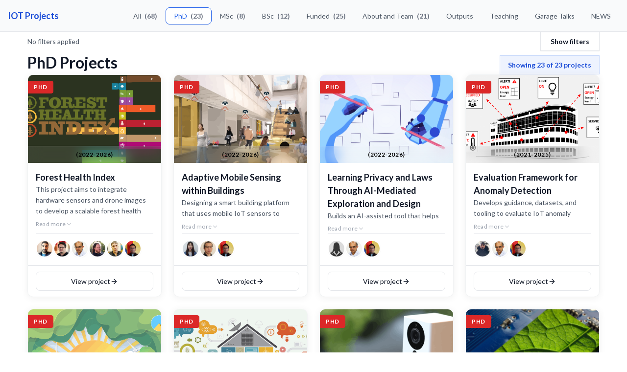

--- FILE ---
content_type: text/html; charset=utf-8
request_url: https://iotgarage.net/phd/
body_size: 8452
content:
<!DOCTYPE html>
<html>

<head>
  <meta charset="utf-8">
  <meta http-equiv="X-UA-Compatible" content="IE=edge">
  <meta name="viewport" content="width=device-width, initial-scale=1">
  <meta name="mobile-web-app-capable" content="yes">

  





  
    <title>PhD Projects | Internet of Things Garage</title>
  







  <link rel="canonical" href="https://iotgarage.net/phd/">









  <meta property="og:title" content="PhD Projects">
  <meta name="twitter:title" content="PhD Projects">



  <meta property="og:url" content="https://iotgarage.net/phd/">


  <meta property="og:site_name" content="Internet of Things Garage">


<meta name="twitter:card" content="summary_large_image">



  





<script type="application/ld+json">
{
  "@context": "https://schema.org",
  
  "@type": "WebPage",
  "name": "PhD Projects",
  "description": "",
  "url": "https://iotgarage.net/phd/",
  "inLanguage": "en",
  "isPartOf": {
    "@type": "WebSite",
    "name": "Internet of Things Garage",
    "url": "https://iotgarage.net"
  },
  "publisher": {
    "@type": "Organization",
    "name": "IoT Garage",
    "url": "https://iotgarage.net"
  }
  
}
</script>



  <!-- Custom styles with Semantic UI replacements -->
  <link rel="stylesheet" type="text/css" href="/assets/css/main.css">

</head>

<!-- Google Fonts: Lato -->
<link rel="preconnect" href="https://fonts.googleapis.com">
<link rel="preconnect" href="https://fonts.gstatic.com" crossorigin>
<link href="https://fonts.googleapis.com/css2?family=Lato:wght@300;400;700;900&display=swap" rel="stylesheet">

<meta http-equiv="Content-Security-Policy"
  content="default-src 'self'; script-src 'self' 'unsafe-inline' https://www.youtube.com; style-src 'self' 'unsafe-inline' https://fonts.googleapis.com; img-src 'self' data: https:; font-src 'self' data: https://fonts.gstatic.com; frame-src 'self' https://www.youtube.com https://www.youtube-nocookie.com https://cardiff.cloud.panopto.eu;">

<body>
  









<nav class="main-nav">
    <div class="nav-container">
        <a href="/" class="nav-brand">
            IOT Projects
        </a>

        <ul class="nav-links">
            <li>
                <a href="/"
                    class="nav-link ">
                    All <span class="nav-count">(68)</span>
                </a>
            </li>

            <li>
                <a href="/phd"
                    class="nav-link nav-link--active">
                    PhD <span class="nav-count">(23)</span>
                </a>
            </li>

            <li>
                <a href="/msc"
                    class="nav-link ">
                    MSc <span class="nav-count">(8)</span>
                </a>
            </li>

            <li>
                <a href="/bsc"
                    class="nav-link ">
                    BSc <span class="nav-count">(12)</span>
                </a>
            </li>

            <li>
                <a href="/funded"
                    class="nav-link ">
                    Funded <span class="nav-count">(25)</span>
                </a>
            </li>

            <li>
                <a href="/team"
                    class="nav-link ">
                    About and Team <span class="nav-count">(21)</span>
                </a>
            </li>

            <li>
                <a href="/researchoutputs"
                    class="nav-link ">
                    Outputs
                </a>
            </li>

            <li>
                <a href="/teaching"
                    class="nav-link ">
                    Teaching
                </a>
            </li>

            <li>
                <a href="/garagetalks"
                    class="nav-link ">
                    Garage Talks
                </a>
            </li>

            <li>
                <a href="/news"
                    class="nav-link ">
                    NEWS
                </a>
            </li>
        </ul>
    </div>
</nav>




































<div class="projects-container">
  <div class="projects-layout" id="projects-layout">
    <section class="projects-controls" aria-label="Project filters">
      <div class="projects-controls__bar">
        <span class="projects-controls__summary" id="filter-summary">No filters applied</span>
        <button type="button" class="projects-controls__toggle" data-action="toggle-filters" aria-expanded="false"
          aria-controls="projects-filter-panel">
          Show filters
        </button>
      </div>
      <div class="projects-controls__panel" id="projects-filter-panel" aria-hidden="true">
        <div class="sidebar-panel sidebar-panel--filters" aria-label="Search and filter projects">
          <div class="sidebar-filters__search">
            <label class="sidebar-title" for="projects-search">Search Projects</label>
            <input id="projects-search" type="search" placeholder="Search by title, summary, or team">
          </div>

          <div class="sidebar-filters__interests" aria-label="Filter by interests">
            <div class="sidebar-section-heading">
              <h2 class="sidebar-title">Filter by Interests</h2>
              <div class="ui toggle checkbox" id="filter-mode">
                <input type="checkbox" id="filter-mode-input" name="filter-mode">
                <label for="filter-mode-input">OR Mode</label>
              </div>
            </div>
            <div class="filter-options" id="interest-filters">
              
              
              
              
              
              
              <div class="ui checkbox" data-interest="ds">
                <input type="checkbox" id="interest-ds" name="project-interests" value="ds">
                <label for="interest-ds">Data Science (DS)</label>
              </div>
              
              
              
              
              
              
              <div class="ui checkbox" data-interest="e">
                <input type="checkbox" id="interest-e" name="project-interests" value="e">
                <label for="interest-e">Education (E)</label>
              </div>
              
              
              
              
              
              
              <div class="ui checkbox" data-interest="h">
                <input type="checkbox" id="interest-h" name="project-interests" value="h">
                <label for="interest-h">Healthcare (H)</label>
              </div>
              
              
              
              
              
              
              <div class="ui checkbox" data-interest="hci">
                <input type="checkbox" id="interest-hci" name="project-interests" value="hci">
                <label for="interest-hci">Human Computer Interaction (HCI)</label>
              </div>
              
              
              
              
              
              
              <div class="ui checkbox" data-interest="iot">
                <input type="checkbox" id="interest-iot" name="project-interests" value="iot">
                <label for="interest-iot">Internet of Things (IoT)</label>
              </div>
              
              
              
              
              
              
              <div class="ui checkbox" data-interest="is">
                <input type="checkbox" id="interest-is" name="project-interests" value="is">
                <label for="interest-is">Infrastructure / Systems (IS)</label>
              </div>
              
              
              
              
              
              
              <div class="ui checkbox" data-interest="kr">
                <input type="checkbox" id="interest-kr" name="project-interests" value="kr">
                <label for="interest-kr">Knowledge Representation (KR)</label>
              </div>
              
              
              
              
              
              
              <div class="ui checkbox" data-interest="p">
                <input type="checkbox" id="interest-p" name="project-interests" value="p">
                <label for="interest-p">Privacy (P)</label>
              </div>
              
              
              
              
              
              
              <div class="ui checkbox" data-interest="s2aas">
                <input type="checkbox" id="interest-s2aas" name="project-interests" value="s2aas">
                <label for="interest-s2aas">Sensing as a Service (S2AAS)</label>
              </div>
              
              
              
              
              
              
              <div class="ui checkbox" data-interest="s">
                <input type="checkbox" id="interest-s" name="project-interests" value="s">
                <label for="interest-s">Security (S)</label>
              </div>
              
              
              
              
              
              
              <div class="ui checkbox" data-interest="sd">
                <input type="checkbox" id="interest-sd" name="project-interests" value="sd">
                <label for="interest-sd">Search and Discovery (SD)</label>
              </div>
              
              
              
              
              
              
              <div class="ui checkbox" data-interest="se">
                <input type="checkbox" id="interest-se" name="project-interests" value="se">
                <label for="interest-se">Software Engineering (SE)</label>
              </div>
              
              
              
              
              
              
              <div class="ui checkbox" data-interest="su">
                <input type="checkbox" id="interest-su" name="project-interests" value="su">
                <label for="interest-su">Sustainability (SU)</label>
              </div>
              
            </div>
          </div>

          <div class="sidebar-filters__actions">
            <button type="button" id="clear-filters" data-action="clear-filters">Reset filters</button>
          </div>
        </div>
      </div>
    </section>

    <main class="projects-main" aria-live="polite">
      <header class="projects-main__header">
        <div>
          <h2>PhD Projects</h2>
        </div>
        <div class="projects-main__count">
          Showing <span id="project-count-value">23</span> of 23 projects
        </div>
      </header>

      <div id="project-empty-state" class="projects-empty hidden" role="status">
        <p>No projects match the selected filters.</p>
        <p>Try adjusting the interests, level, or search keywords.</p>
      </div>

      <section class="projects-grid" id="project-cards">
        
        
























































<article class="project-card" id="foresthealthindex" data-level="phd"
  data-interests="iot is ds su" data-order="1">

  <a href="/projects/ForestHealthIndex" class="project-card__link" aria-label="View  project details">
    <div class="project-card__image">
      
      <div class="project-card__highlight ui red ribbon label">
        <i class="thumbs up icon" aria-hidden="true"></i>
        PhD
      </div>
      
      
      <img src="/assets/images/projectcovers/ForestHealthIndex.png" alt="Forest Health Index (2022-2026) cover image" loading="lazy">
      
      
      <div class="project-card__duration">(2022-2026)</div>
      
    </div>

    <div class="project-card__content">
      <div class="project-card__content-main">
        
        <h3 class="project-card__title">Forest Health Index</h3>

        
        <div class="project-card__description-wrapper" data-description-wrapper>
          <div class="project-card__description" data-description><p>This project aims to integrate hardware sensors and drone images to develop a scalable forest health index.</p>
</div>
          <button class="project-card__read-more" data-read-more aria-label="Read more about Forest Health Index"
            onclick="event.preventDefault(); event.stopPropagation();">
            <span class="project-card__read-more-text" data-read-more-text>Read more</span>
            <svg class="project-card__read-more-icon" data-read-more-icon width="14" height="14" viewBox="0 0 24 24"
              fill="none" xmlns="http://www.w3.org/2000/svg">
              <path d="M6 9l6 6 6-6" stroke="currentColor" stroke-width="2" stroke-linecap="round"
                stroke-linejoin="round" />
            </svg>
          </button>
        </div>
        
      </div>

      
      <div class="project-card__team" data-team-carousel onclick="event.preventDefault(); event.stopPropagation();">
        <button class="project-card__team-nav project-card__team-nav--prev" aria-label="Previous team members">
          <svg width="16" height="16" viewBox="0 0 24 24" fill="none" xmlns="http://www.w3.org/2000/svg">
            <path d="M15 18l-6-6 6-6" stroke="currentColor" stroke-width="2" stroke-linecap="round"
              stroke-linejoin="round" />
          </svg>
        </button>
        <div class="project-card__avatars-container">
          <div class="project-card__avatars">
            
            
            
            
            
            <img class="project-card__avatar" src="/assets/images/team/RayanBinlajdam.jpg" alt="RayanBinlajdam"
              title="RayanBinlajdam" loading="lazy">
            
            
            
            
            
            
            <img class="project-card__avatar" src="/assets/images/team/OktayKarakus.jpg" alt="OktayKarakus"
              title="OktayKarakus" loading="lazy">
            
            
            
            
            
            
            <img class="project-card__avatar" src="/assets/images/team/Omer.jpg" alt="Omer"
              title="Omer" loading="lazy">
            
            
            
            
            
            
            <img class="project-card__avatar" src="/assets/images/team/Pablo.jpg" alt="Pablo"
              title="Pablo" loading="lazy">
            
            
            
            
            
            
            <img class="project-card__avatar" src="/assets/images/team/Benoit.jpg" alt="Benoit"
              title="Benoit" loading="lazy">
            
            
            
            
            
            
            <img class="project-card__avatar" src="/assets/images/team/Charith.jpg" alt="Charith"
              title="Charith" loading="lazy">
            
            
          </div>
        </div>
        <button class="project-card__team-nav project-card__team-nav--next" aria-label="Next team members">
          <svg width="16" height="16" viewBox="0 0 24 24" fill="none" xmlns="http://www.w3.org/2000/svg">
            <path d="M9 18l6-6-6-6" stroke="currentColor" stroke-width="2" stroke-linecap="round"
              stroke-linejoin="round" />
          </svg>
        </button>
      </div>
      
    </div>
  </a>

  <div class="project-card__cta">
    <a href="/projects/ForestHealthIndex" class="project-card__button" aria-label="View project Forest Health Index">
      <span>View project</span>
      <svg width="16" height="16" viewBox="0 0 24 24" fill="none" xmlns="http://www.w3.org/2000/svg">
        <path d="M5 12h14M12 5l7 7-7 7" stroke="currentColor" stroke-width="2" stroke-linecap="round"
          stroke-linejoin="round" />
      </svg>
    </a>
  </div>
</article>
        
        
























































<article class="project-card" id="adaptivemobilesensingwithinbuildings" data-level="phd"
  data-interests="iot is hci su" data-order="2">

  <a href="/projects/AdaptiveMobileSensingWithinBuildings" class="project-card__link" aria-label="View Forest Health Index project details">
    <div class="project-card__image">
      
      <div class="project-card__highlight ui red ribbon label">
        <i class="thumbs up icon" aria-hidden="true"></i>
        PhD
      </div>
      
      
      <img src="/assets/images/projectcovers/AdaptiveMobileSensingWithinBuildings.png" alt="Adaptive Mobile Sensing within Buildings cover image" loading="lazy">
      
      
      <div class="project-card__duration">(2022-2026)</div>
      
    </div>

    <div class="project-card__content">
      <div class="project-card__content-main">
        
        <h3 class="project-card__title">Adaptive Mobile Sensing within Buildings</h3>

        
        <div class="project-card__description-wrapper" data-description-wrapper>
          <div class="project-card__description" data-description><p>Designing a smart building platform that uses mobile IoT sensors to reduce deployment complexity while maintaining comfort, sustainability, and wellbeing insights.</p>
</div>
          <button class="project-card__read-more" data-read-more aria-label="Read more about Adaptive Mobile Sensing within Buildings"
            onclick="event.preventDefault(); event.stopPropagation();">
            <span class="project-card__read-more-text" data-read-more-text>Read more</span>
            <svg class="project-card__read-more-icon" data-read-more-icon width="14" height="14" viewBox="0 0 24 24"
              fill="none" xmlns="http://www.w3.org/2000/svg">
              <path d="M6 9l6 6 6-6" stroke="currentColor" stroke-width="2" stroke-linecap="round"
                stroke-linejoin="round" />
            </svg>
          </button>
        </div>
        
      </div>

      
      <div class="project-card__team" data-team-carousel onclick="event.preventDefault(); event.stopPropagation();">
        <button class="project-card__team-nav project-card__team-nav--prev" aria-label="Previous team members">
          <svg width="16" height="16" viewBox="0 0 24 24" fill="none" xmlns="http://www.w3.org/2000/svg">
            <path d="M15 18l-6-6 6-6" stroke="currentColor" stroke-width="2" stroke-linecap="round"
              stroke-linejoin="round" />
          </svg>
        </button>
        <div class="project-card__avatars-container">
          <div class="project-card__avatars">
            
            
            
            
            
            <img class="project-card__avatar" src="/assets/images/team/SiyuanLi.jpg" alt="SiyuanLi"
              title="SiyuanLi" loading="lazy">
            
            
            
            
            
            
            <img class="project-card__avatar" src="/assets/images/team/YuhuaLi.jpg" alt="YuhuaLi"
              title="YuhuaLi" loading="lazy">
            
            
            
            
            
            
            <img class="project-card__avatar" src="/assets/images/team/Charith.jpg" alt="Charith"
              title="Charith" loading="lazy">
            
            
          </div>
        </div>
        <button class="project-card__team-nav project-card__team-nav--next" aria-label="Next team members">
          <svg width="16" height="16" viewBox="0 0 24 24" fill="none" xmlns="http://www.w3.org/2000/svg">
            <path d="M9 18l6-6-6-6" stroke="currentColor" stroke-width="2" stroke-linecap="round"
              stroke-linejoin="round" />
          </svg>
        </button>
      </div>
      
    </div>
  </a>

  <div class="project-card__cta">
    <a href="/projects/AdaptiveMobileSensingWithinBuildings" class="project-card__button" aria-label="View project Adaptive Mobile Sensing within Buildings">
      <span>View project</span>
      <svg width="16" height="16" viewBox="0 0 24 24" fill="none" xmlns="http://www.w3.org/2000/svg">
        <path d="M5 12h14M12 5l7 7-7 7" stroke="currentColor" stroke-width="2" stroke-linecap="round"
          stroke-linejoin="round" />
      </svg>
    </a>
  </div>
</article>
        
        
























































<article class="project-card" id="learningprivacythroughaimediatedexplorationanddesign" data-level="phd"
  data-interests="iot hci e p" data-order="3">

  <a href="/projects/LearningPrivacyThroughAIMediatedExplorationAndDesign" class="project-card__link" aria-label="View Adaptive Mobile Sensing within Buildings project details">
    <div class="project-card__image">
      
      <div class="project-card__highlight ui red ribbon label">
        <i class="thumbs up icon" aria-hidden="true"></i>
        PhD
      </div>
      
      
      <img src="/assets/images/projectcovers/LearningPrivacyThroughAIMediatedExplorationAndDesign.png" alt="Learning Privacy and Laws Through AI-Mediated Exploration and Design cover image" loading="lazy">
      
      
      <div class="project-card__duration">(2022-2026)</div>
      
    </div>

    <div class="project-card__content">
      <div class="project-card__content-main">
        
        <h3 class="project-card__title">Learning Privacy and Laws Through AI-Mediated Exploration and Design</h3>

        
        <div class="project-card__description-wrapper" data-description-wrapper>
          <div class="project-card__description" data-description><p>Builds an AI-assisted tool that helps novice software engineers learn privacy-by-design practices and legal compliance through guided design activities.</p>
</div>
          <button class="project-card__read-more" data-read-more aria-label="Read more about Learning Privacy and Laws Through AI-Mediated Exploration and Design"
            onclick="event.preventDefault(); event.stopPropagation();">
            <span class="project-card__read-more-text" data-read-more-text>Read more</span>
            <svg class="project-card__read-more-icon" data-read-more-icon width="14" height="14" viewBox="0 0 24 24"
              fill="none" xmlns="http://www.w3.org/2000/svg">
              <path d="M6 9l6 6 6-6" stroke="currentColor" stroke-width="2" stroke-linecap="round"
                stroke-linejoin="round" />
            </svg>
          </button>
        </div>
        
      </div>

      
      <div class="project-card__team" data-team-carousel onclick="event.preventDefault(); event.stopPropagation();">
        <button class="project-card__team-nav project-card__team-nav--prev" aria-label="Previous team members">
          <svg width="16" height="16" viewBox="0 0 24 24" fill="none" xmlns="http://www.w3.org/2000/svg">
            <path d="M15 18l-6-6 6-6" stroke="currentColor" stroke-width="2" stroke-linecap="round"
              stroke-linejoin="round" />
          </svg>
        </button>
        <div class="project-card__avatars-container">
          <div class="project-card__avatars">
            
            
            
            
            
            <img class="project-card__avatar" src="/assets/images/team/FatmahAlqarni.jpg" alt="FatmahAlqarni"
              title="FatmahAlqarni" loading="lazy">
            
            
            
            
            
            
            <img class="project-card__avatar" src="/assets/images/team/Omer.jpg" alt="Omer"
              title="Omer" loading="lazy">
            
            
            
            
            
            
            <img class="project-card__avatar" src="/assets/images/team/Charith.jpg" alt="Charith"
              title="Charith" loading="lazy">
            
            
          </div>
        </div>
        <button class="project-card__team-nav project-card__team-nav--next" aria-label="Next team members">
          <svg width="16" height="16" viewBox="0 0 24 24" fill="none" xmlns="http://www.w3.org/2000/svg">
            <path d="M9 18l6-6-6-6" stroke="currentColor" stroke-width="2" stroke-linecap="round"
              stroke-linejoin="round" />
          </svg>
        </button>
      </div>
      
    </div>
  </a>

  <div class="project-card__cta">
    <a href="/projects/LearningPrivacyThroughAIMediatedExplorationAndDesign" class="project-card__button" aria-label="View project Learning Privacy and Laws Through AI-Mediated Exploration and Design">
      <span>View project</span>
      <svg width="16" height="16" viewBox="0 0 24 24" fill="none" xmlns="http://www.w3.org/2000/svg">
        <path d="M5 12h14M12 5l7 7-7 7" stroke="currentColor" stroke-width="2" stroke-linecap="round"
          stroke-linejoin="round" />
      </svg>
    </a>
  </div>
</article>
        
        
























































<article class="project-card" id="evaluationframeworkforanomalydetection" data-level="phd"
  data-interests="iot is s ds" data-order="4">

  <a href="/projects/EvaluationFrameworkForAnomalyDetection" class="project-card__link" aria-label="View Learning Privacy and Laws Through AI-Mediated Exploration and Design project details">
    <div class="project-card__image">
      
      <div class="project-card__highlight ui red ribbon label">
        <i class="thumbs up icon" aria-hidden="true"></i>
        PhD
      </div>
      
      
      <img src="/assets/images/projectcovers/EvaluationFrameworkForAnomalyDetection.png" alt="Evaluation Framework for Anomaly Detection cover image" loading="lazy">
      
      
      <div class="project-card__duration">(2021-2025)</div>
      
    </div>

    <div class="project-card__content">
      <div class="project-card__content-main">
        
        <h3 class="project-card__title">Evaluation Framework for Anomaly Detection</h3>

        
        <div class="project-card__description-wrapper" data-description-wrapper>
          <div class="project-card__description" data-description><p>Develops guidance, datasets, and tooling to evaluate IoT anomaly detection techniques across heterogeneous smart home testbeds.</p>
</div>
          <button class="project-card__read-more" data-read-more aria-label="Read more about Evaluation Framework for Anomaly Detection"
            onclick="event.preventDefault(); event.stopPropagation();">
            <span class="project-card__read-more-text" data-read-more-text>Read more</span>
            <svg class="project-card__read-more-icon" data-read-more-icon width="14" height="14" viewBox="0 0 24 24"
              fill="none" xmlns="http://www.w3.org/2000/svg">
              <path d="M6 9l6 6 6-6" stroke="currentColor" stroke-width="2" stroke-linecap="round"
                stroke-linejoin="round" />
            </svg>
          </button>
        </div>
        
      </div>

      
      <div class="project-card__team" data-team-carousel onclick="event.preventDefault(); event.stopPropagation();">
        <button class="project-card__team-nav project-card__team-nav--prev" aria-label="Previous team members">
          <svg width="16" height="16" viewBox="0 0 24 24" fill="none" xmlns="http://www.w3.org/2000/svg">
            <path d="M15 18l-6-6 6-6" stroke="currentColor" stroke-width="2" stroke-linecap="round"
              stroke-linejoin="round" />
          </svg>
        </button>
        <div class="project-card__avatars-container">
          <div class="project-card__avatars">
            
            
            
            
            
            <img class="project-card__avatar" src="/assets/images/team/MohammedAlosaimi.jpg" alt="MohammedAlosaimi"
              title="MohammedAlosaimi" loading="lazy">
            
            
            
            
            
            
            <img class="project-card__avatar" src="/assets/images/team/Omer.jpg" alt="Omer"
              title="Omer" loading="lazy">
            
            
            
            
            
            
            <img class="project-card__avatar" src="/assets/images/team/Charith.jpg" alt="Charith"
              title="Charith" loading="lazy">
            
            
          </div>
        </div>
        <button class="project-card__team-nav project-card__team-nav--next" aria-label="Next team members">
          <svg width="16" height="16" viewBox="0 0 24 24" fill="none" xmlns="http://www.w3.org/2000/svg">
            <path d="M9 18l6-6-6-6" stroke="currentColor" stroke-width="2" stroke-linecap="round"
              stroke-linejoin="round" />
          </svg>
        </button>
      </div>
      
    </div>
  </a>

  <div class="project-card__cta">
    <a href="/projects/EvaluationFrameworkForAnomalyDetection" class="project-card__button" aria-label="View project Evaluation Framework for Anomaly Detection">
      <span>View project</span>
      <svg width="16" height="16" viewBox="0 0 24 24" fill="none" xmlns="http://www.w3.org/2000/svg">
        <path d="M5 12h14M12 5l7 7-7 7" stroke="currentColor" stroke-width="2" stroke-linecap="round"
          stroke-linejoin="round" />
      </svg>
    </a>
  </div>
</article>
        
        
























































<article class="project-card" id="talkingbuildings" data-level="phd"
  data-interests="iot is hci su" data-order="5">

  <a href="/projects/TalkingBuildings" class="project-card__link" aria-label="View Evaluation Framework for Anomaly Detection project details">
    <div class="project-card__image">
      
      <div class="project-card__highlight ui red ribbon label">
        <i class="thumbs up icon" aria-hidden="true"></i>
        PhD
      </div>
      
      
      <img src="/assets/images/projectcovers/TalkingBuildings.png" alt="Talking Buildings: Adaptive Sensing Infrastructure cover image" loading="lazy">
      
      
      <div class="project-card__duration">(2021-2025)</div>
      
    </div>

    <div class="project-card__content">
      <div class="project-card__content-main">
        
        <h3 class="project-card__title">Talking Buildings: Adaptive Sensing Infrastructure</h3>

        
        <div class="project-card__description-wrapper" data-description-wrapper>
          <div class="project-card__description" data-description><p>Builds semantic interoperability and conversational interfaces so non-experts can query building performance data across heterogeneous smart spaces.</p>
</div>
          <button class="project-card__read-more" data-read-more aria-label="Read more about Talking Buildings: Adaptive Sensing Infrastructure"
            onclick="event.preventDefault(); event.stopPropagation();">
            <span class="project-card__read-more-text" data-read-more-text>Read more</span>
            <svg class="project-card__read-more-icon" data-read-more-icon width="14" height="14" viewBox="0 0 24 24"
              fill="none" xmlns="http://www.w3.org/2000/svg">
              <path d="M6 9l6 6 6-6" stroke="currentColor" stroke-width="2" stroke-linecap="round"
                stroke-linejoin="round" />
            </svg>
          </button>
        </div>
        
      </div>

      
      <div class="project-card__team" data-team-carousel onclick="event.preventDefault(); event.stopPropagation();">
        <button class="project-card__team-nav project-card__team-nav--prev" aria-label="Previous team members">
          <svg width="16" height="16" viewBox="0 0 24 24" fill="none" xmlns="http://www.w3.org/2000/svg">
            <path d="M15 18l-6-6 6-6" stroke="currentColor" stroke-width="2" stroke-linecap="round"
              stroke-linejoin="round" />
          </svg>
        </button>
        <div class="project-card__avatars-container">
          <div class="project-card__avatars">
            
            
            
            
            
            <img class="project-card__avatar" src="/assets/images/team/SuhasDevmane.jpg" alt="SuhasDevmane"
              title="SuhasDevmane" loading="lazy">
            
            
            
            
            
            
            <img class="project-card__avatar" src="/assets/images/team/Omer.jpg" alt="Omer"
              title="Omer" loading="lazy">
            
            
            
            
            
            
            <img class="project-card__avatar" src="/assets/images/team/Charith.jpg" alt="Charith"
              title="Charith" loading="lazy">
            
            
          </div>
        </div>
        <button class="project-card__team-nav project-card__team-nav--next" aria-label="Next team members">
          <svg width="16" height="16" viewBox="0 0 24 24" fill="none" xmlns="http://www.w3.org/2000/svg">
            <path d="M9 18l6-6-6-6" stroke="currentColor" stroke-width="2" stroke-linecap="round"
              stroke-linejoin="round" />
          </svg>
        </button>
      </div>
      
    </div>
  </a>

  <div class="project-card__cta">
    <a href="/projects/TalkingBuildings" class="project-card__button" aria-label="View project Talking Buildings: Adaptive Sensing Infrastructure">
      <span>View project</span>
      <svg width="16" height="16" viewBox="0 0 24 24" fill="none" xmlns="http://www.w3.org/2000/svg">
        <path d="M5 12h14M12 5l7 7-7 7" stroke="currentColor" stroke-width="2" stroke-linecap="round"
          stroke-linejoin="round" />
      </svg>
    </a>
  </div>
</article>
        
        
























































<article class="project-card" id="knowledgedrivencyberphysicalsecurityattheedge" data-level="phd"
  data-interests="iot is s kr" data-order="6">

  <a href="/projects/KnowledgedrivenCyberPhysicalSecurityAtTheEdge" class="project-card__link" aria-label="View Talking Buildings: Adaptive Sensing Infrastructure project details">
    <div class="project-card__image">
      
      <div class="project-card__highlight ui red ribbon label">
        <i class="thumbs up icon" aria-hidden="true"></i>
        PhD
      </div>
      
      
      <img src="/assets/images/projectcovers/KnowledgedrivenCyberPhysicalSecurityAtTheEdge.png" alt="Knowledge-driven Cyber-Physical Security at the Edge cover image" loading="lazy">
      
      
      <div class="project-card__duration">(2021-2025)</div>
      
    </div>

    <div class="project-card__content">
      <div class="project-card__content-main">
        
        <h3 class="project-card__title">Knowledge-driven Cyber-Physical Security at the Edge</h3>

        
        <div class="project-card__description-wrapper" data-description-wrapper>
          <div class="project-card__description" data-description><p>Uses knowledge-based modelling and the MAPE-K loop to orchestrate self-adaptive cyber-physical security for smart homes without relying on the cloud.</p>
</div>
          <button class="project-card__read-more" data-read-more aria-label="Read more about Knowledge-driven Cyber-Physical Security at the Edge"
            onclick="event.preventDefault(); event.stopPropagation();">
            <span class="project-card__read-more-text" data-read-more-text>Read more</span>
            <svg class="project-card__read-more-icon" data-read-more-icon width="14" height="14" viewBox="0 0 24 24"
              fill="none" xmlns="http://www.w3.org/2000/svg">
              <path d="M6 9l6 6 6-6" stroke="currentColor" stroke-width="2" stroke-linecap="round"
                stroke-linejoin="round" />
            </svg>
          </button>
        </div>
        
      </div>

      
      <div class="project-card__team" data-team-carousel onclick="event.preventDefault(); event.stopPropagation();">
        <button class="project-card__team-nav project-card__team-nav--prev" aria-label="Previous team members">
          <svg width="16" height="16" viewBox="0 0 24 24" fill="none" xmlns="http://www.w3.org/2000/svg">
            <path d="M15 18l-6-6 6-6" stroke="currentColor" stroke-width="2" stroke-linecap="round"
              stroke-linejoin="round" />
          </svg>
        </button>
        <div class="project-card__avatars-container">
          <div class="project-card__avatars">
            
            
            
            
            
            <img class="project-card__avatar" src="/assets/images/team/AzharAlsufyani.jpg" alt="AzharAlsufyani"
              title="AzharAlsufyani" loading="lazy">
            
            
            
            
            
            
            <img class="project-card__avatar" src="/assets/images/team/Omer.jpg" alt="Omer"
              title="Omer" loading="lazy">
            
            
            
            
            
            
            <img class="project-card__avatar" src="/assets/images/team/Charith.jpg" alt="Charith"
              title="Charith" loading="lazy">
            
            
          </div>
        </div>
        <button class="project-card__team-nav project-card__team-nav--next" aria-label="Next team members">
          <svg width="16" height="16" viewBox="0 0 24 24" fill="none" xmlns="http://www.w3.org/2000/svg">
            <path d="M9 18l6-6-6-6" stroke="currentColor" stroke-width="2" stroke-linecap="round"
              stroke-linejoin="round" />
          </svg>
        </button>
      </div>
      
    </div>
  </a>

  <div class="project-card__cta">
    <a href="/projects/KnowledgedrivenCyberPhysicalSecurityAtTheEdge" class="project-card__button" aria-label="View project Knowledge-driven Cyber-Physical Security at the Edge">
      <span>View project</span>
      <svg width="16" height="16" viewBox="0 0 24 24" fill="none" xmlns="http://www.w3.org/2000/svg">
        <path d="M5 12h14M12 5l7 7-7 7" stroke="currentColor" stroke-width="2" stroke-linecap="round"
          stroke-linejoin="round" />
      </svg>
    </a>
  </div>
</article>
        
        
























































<article class="project-card" id="augmentinganomalydetectionwithtinycameras" data-level="phd"
  data-interests="iot is s hci" data-order="7">

  <a href="/projects/AugmentingAnomalyDetectionWithTinyCameras" class="project-card__link" aria-label="View Knowledge-driven Cyber-Physical Security at the Edge project details">
    <div class="project-card__image">
      
      <div class="project-card__highlight ui red ribbon label">
        <i class="thumbs up icon" aria-hidden="true"></i>
        PhD
      </div>
      
      
      <img src="/assets/images/projectcovers/AugmentingAnomalyDetectionUsingTinyCameras.png" alt="Augmenting Anomaly Detection with Tiny Cameras cover image" loading="lazy">
      
      
      <div class="project-card__duration">(2021-2025)</div>
      
    </div>

    <div class="project-card__content">
      <div class="project-card__content-main">
        
        <h3 class="project-card__title">Augmenting Anomaly Detection with Tiny Cameras</h3>

        
        <div class="project-card__description-wrapper" data-description-wrapper>
          <div class="project-card__description" data-description><p>Investigates how low-cost cameras can complement sensor networks to detect anomalies in smart environments.</p>
</div>
          <button class="project-card__read-more" data-read-more aria-label="Read more about Augmenting Anomaly Detection with Tiny Cameras"
            onclick="event.preventDefault(); event.stopPropagation();">
            <span class="project-card__read-more-text" data-read-more-text>Read more</span>
            <svg class="project-card__read-more-icon" data-read-more-icon width="14" height="14" viewBox="0 0 24 24"
              fill="none" xmlns="http://www.w3.org/2000/svg">
              <path d="M6 9l6 6 6-6" stroke="currentColor" stroke-width="2" stroke-linecap="round"
                stroke-linejoin="round" />
            </svg>
          </button>
        </div>
        
      </div>

      
      <div class="project-card__team" data-team-carousel onclick="event.preventDefault(); event.stopPropagation();">
        <button class="project-card__team-nav project-card__team-nav--prev" aria-label="Previous team members">
          <svg width="16" height="16" viewBox="0 0 24 24" fill="none" xmlns="http://www.w3.org/2000/svg">
            <path d="M15 18l-6-6 6-6" stroke="currentColor" stroke-width="2" stroke-linecap="round"
              stroke-linejoin="round" />
          </svg>
        </button>
        <div class="project-card__avatars-container">
          <div class="project-card__avatars">
            
            
            
            
            
            <img class="project-card__avatar" src="/assets/images/team/NorahAlbazzai.jpg" alt="NorahAlbazzai"
              title="NorahAlbazzai" loading="lazy">
            
            
            
            
            
            
            <img class="project-card__avatar" src="/assets/images/team/Omer.jpg" alt="Omer"
              title="Omer" loading="lazy">
            
            
            
            
            
            
            <img class="project-card__avatar" src="/assets/images/team/Charith.jpg" alt="Charith"
              title="Charith" loading="lazy">
            
            
          </div>
        </div>
        <button class="project-card__team-nav project-card__team-nav--next" aria-label="Next team members">
          <svg width="16" height="16" viewBox="0 0 24 24" fill="none" xmlns="http://www.w3.org/2000/svg">
            <path d="M9 18l6-6-6-6" stroke="currentColor" stroke-width="2" stroke-linecap="round"
              stroke-linejoin="round" />
          </svg>
        </button>
      </div>
      
    </div>
  </a>

  <div class="project-card__cta">
    <a href="/projects/AugmentingAnomalyDetectionWithTinyCameras" class="project-card__button" aria-label="View project Augmenting Anomaly Detection with Tiny Cameras">
      <span>View project</span>
      <svg width="16" height="16" viewBox="0 0 24 24" fill="none" xmlns="http://www.w3.org/2000/svg">
        <path d="M5 12h14M12 5l7 7-7 7" stroke="currentColor" stroke-width="2" stroke-linecap="round"
          stroke-linejoin="round" />
      </svg>
    </a>
  </div>
</article>
        
        
























































<article class="project-card" id="selfconfiguringinternetofthingsarchitecture" data-level="phd"
  data-interests="iot is s" data-order="8">

  <a href="/projects/SelfConfiguringInternetofThingsArchitecture" class="project-card__link" aria-label="View Augmenting Anomaly Detection with Tiny Cameras project details">
    <div class="project-card__image">
      
      <div class="project-card__highlight ui red ribbon label">
        <i class="thumbs up icon" aria-hidden="true"></i>
        PhD
      </div>
      
      
      <img src="/assets/images/projectcovers/SelfConfiguringInternetofThingsArchitecture.png" alt="Self-Configuring Internet of Things Architecture cover image" loading="lazy">
      
      
      <div class="project-card__duration">(2021-2025)</div>
      
    </div>

    <div class="project-card__content">
      <div class="project-card__content-main">
        
        <h3 class="project-card__title">Self-Configuring Internet of Things Architecture</h3>

        
        <div class="project-card__description-wrapper" data-description-wrapper>
          <div class="project-card__description" data-description><p>Develops FedBio-IoT, a federated self-configuring IoT architecture using nature-inspired algorithms for runtime configuration and context-aware adaptation.</p>
</div>
          <button class="project-card__read-more" data-read-more aria-label="Read more about Self-Configuring Internet of Things Architecture"
            onclick="event.preventDefault(); event.stopPropagation();">
            <span class="project-card__read-more-text" data-read-more-text>Read more</span>
            <svg class="project-card__read-more-icon" data-read-more-icon width="14" height="14" viewBox="0 0 24 24"
              fill="none" xmlns="http://www.w3.org/2000/svg">
              <path d="M6 9l6 6 6-6" stroke="currentColor" stroke-width="2" stroke-linecap="round"
                stroke-linejoin="round" />
            </svg>
          </button>
        </div>
        
      </div>

      
      <div class="project-card__team" data-team-carousel onclick="event.preventDefault(); event.stopPropagation();">
        <button class="project-card__team-nav project-card__team-nav--prev" aria-label="Previous team members">
          <svg width="16" height="16" viewBox="0 0 24 24" fill="none" xmlns="http://www.w3.org/2000/svg">
            <path d="M15 18l-6-6 6-6" stroke="currentColor" stroke-width="2" stroke-linecap="round"
              stroke-linejoin="round" />
          </svg>
        </button>
        <div class="project-card__avatars-container">
          <div class="project-card__avatars">
            
            
            
            
            
            <img class="project-card__avatar" src="/assets/images/team/AbdulazizAljohani.jpg" alt="AbdulazizAljohani"
              title="AbdulazizAljohani" loading="lazy">
            
            
            
            
            
            
            <img class="project-card__avatar" src="/assets/images/team/Omer.jpg" alt="Omer"
              title="Omer" loading="lazy">
            
            
            
            
            
            
            <img class="project-card__avatar" src="/assets/images/team/Charith.jpg" alt="Charith"
              title="Charith" loading="lazy">
            
            
          </div>
        </div>
        <button class="project-card__team-nav project-card__team-nav--next" aria-label="Next team members">
          <svg width="16" height="16" viewBox="0 0 24 24" fill="none" xmlns="http://www.w3.org/2000/svg">
            <path d="M9 18l6-6-6-6" stroke="currentColor" stroke-width="2" stroke-linecap="round"
              stroke-linejoin="round" />
          </svg>
        </button>
      </div>
      
    </div>
  </a>

  <div class="project-card__cta">
    <a href="/projects/SelfConfiguringInternetofThingsArchitecture" class="project-card__button" aria-label="View project Self-Configuring Internet of Things Architecture">
      <span>View project</span>
      <svg width="16" height="16" viewBox="0 0 24 24" fill="none" xmlns="http://www.w3.org/2000/svg">
        <path d="M5 12h14M12 5l7 7-7 7" stroke="currentColor" stroke-width="2" stroke-linecap="round"
          stroke-linejoin="round" />
      </svg>
    </a>
  </div>
</article>
        
        
























































<article class="project-card" id="sensingasaservicewithinbuidlings" data-level="phd"
  data-interests="iot is hci" data-order="9">

  <a href="/projects/SensingasaServicewithinBuidlings" class="project-card__link" aria-label="View Self-Configuring Internet of Things Architecture project details">
    <div class="project-card__image">
      
      <div class="project-card__highlight ui red ribbon label">
        <i class="thumbs up icon" aria-hidden="true"></i>
        PhD
      </div>
      
      
      <img src="/assets/images/projectcovers/SensingasaServicewithinBuidlings.png" alt="Sensing Technology for Monitoring Spaces Utilization cover image" loading="lazy">
      
      
      <div class="project-card__duration">(2021-2025)</div>
      
    </div>

    <div class="project-card__content">
      <div class="project-card__content-main">
        
        <h3 class="project-card__title">Sensing Technology for Monitoring Spaces Utilization</h3>

        
        <div class="project-card__description-wrapper" data-description-wrapper>
          <div class="project-card__description" data-description><p>Deploying IoT sensing within Cardiff University’s Abacws building to characterise study-space usage and guide collaborative service design decisions.</p>
</div>
          <button class="project-card__read-more" data-read-more aria-label="Read more about Sensing Technology for Monitoring Spaces Utilization"
            onclick="event.preventDefault(); event.stopPropagation();">
            <span class="project-card__read-more-text" data-read-more-text>Read more</span>
            <svg class="project-card__read-more-icon" data-read-more-icon width="14" height="14" viewBox="0 0 24 24"
              fill="none" xmlns="http://www.w3.org/2000/svg">
              <path d="M6 9l6 6 6-6" stroke="currentColor" stroke-width="2" stroke-linecap="round"
                stroke-linejoin="round" />
            </svg>
          </button>
        </div>
        
      </div>

      
      <div class="project-card__team" data-team-carousel onclick="event.preventDefault(); event.stopPropagation();">
        <button class="project-card__team-nav project-card__team-nav--prev" aria-label="Previous team members">
          <svg width="16" height="16" viewBox="0 0 24 24" fill="none" xmlns="http://www.w3.org/2000/svg">
            <path d="M15 18l-6-6 6-6" stroke="currentColor" stroke-width="2" stroke-linecap="round"
              stroke-linejoin="round" />
          </svg>
        </button>
        <div class="project-card__avatars-container">
          <div class="project-card__avatars">
            
            
            
            
            
            <img class="project-card__avatar" src="/assets/images/team/WaelAlsafery.jpg" alt="WaelAlsafery"
              title="WaelAlsafery" loading="lazy">
            
            
            
            
            
            
            <img class="project-card__avatar" src="/assets/images/team/Omer.jpg" alt="Omer"
              title="Omer" loading="lazy">
            
            
            
            
            
            
            <img class="project-card__avatar" src="/assets/images/team/Charith.jpg" alt="Charith"
              title="Charith" loading="lazy">
            
            
          </div>
        </div>
        <button class="project-card__team-nav project-card__team-nav--next" aria-label="Next team members">
          <svg width="16" height="16" viewBox="0 0 24 24" fill="none" xmlns="http://www.w3.org/2000/svg">
            <path d="M9 18l6-6-6-6" stroke="currentColor" stroke-width="2" stroke-linecap="round"
              stroke-linejoin="round" />
          </svg>
        </button>
      </div>
      
    </div>
  </a>

  <div class="project-card__cta">
    <a href="/projects/SensingasaServicewithinBuidlings" class="project-card__button" aria-label="View project Sensing Technology for Monitoring Spaces Utilization">
      <span>View project</span>
      <svg width="16" height="16" viewBox="0 0 24 24" fill="none" xmlns="http://www.w3.org/2000/svg">
        <path d="M5 12h14M12 5l7 7-7 7" stroke="currentColor" stroke-width="2" stroke-linecap="round"
          stroke-linejoin="round" />
      </svg>
    </a>
  </div>
</article>
        
        
























































<article class="project-card" id="enduserdevelopmentforlinkeddataobservatories" data-level="phd"
  data-interests="iot ds kr sd su hci" data-order="10">

  <a href="/projects/EndUserDevelopmentForLinkedDataObservatories" class="project-card__link" aria-label="View Sensing Technology for Monitoring Spaces Utilization project details">
    <div class="project-card__image">
      
      <div class="project-card__highlight ui red ribbon label">
        <i class="thumbs up icon" aria-hidden="true"></i>
        PhD
      </div>
      
      
      <img src="/assets/images/projectcovers/EndUserDevelopmentForLinkedDataObservatories.png" alt="End-User Development for Linked-Data Observatories cover image" loading="lazy">
      
      
      <div class="project-card__duration">(2021-2024)</div>
      
    </div>

    <div class="project-card__content">
      <div class="project-card__content-main">
        
        <h3 class="project-card__title">End-User Development for Linked-Data Observatories</h3>

        
        <div class="project-card__description-wrapper" data-description-wrapper>
          <div class="project-card__description" data-description><p>Making linked data observatories accessible to bioscience researchers by blending graphical and conversational interfaces backed by large language models.</p>
</div>
          <button class="project-card__read-more" data-read-more aria-label="Read more about End-User Development for Linked-Data Observatories"
            onclick="event.preventDefault(); event.stopPropagation();">
            <span class="project-card__read-more-text" data-read-more-text>Read more</span>
            <svg class="project-card__read-more-icon" data-read-more-icon width="14" height="14" viewBox="0 0 24 24"
              fill="none" xmlns="http://www.w3.org/2000/svg">
              <path d="M6 9l6 6 6-6" stroke="currentColor" stroke-width="2" stroke-linecap="round"
                stroke-linejoin="round" />
            </svg>
          </button>
        </div>
        
      </div>

      
      <div class="project-card__team" data-team-carousel onclick="event.preventDefault(); event.stopPropagation();">
        <button class="project-card__team-nav project-card__team-nav--prev" aria-label="Previous team members">
          <svg width="16" height="16" viewBox="0 0 24 24" fill="none" xmlns="http://www.w3.org/2000/svg">
            <path d="M15 18l-6-6 6-6" stroke="currentColor" stroke-width="2" stroke-linecap="round"
              stroke-linejoin="round" />
          </svg>
        </button>
        <div class="project-card__avatars-container">
          <div class="project-card__avatars">
            
            
            
            
            
            <img class="project-card__avatar" src="/assets/images/team/OmarMousa.jpg" alt="OmarMousa"
              title="OmarMousa" loading="lazy">
            
            
            
            
            
            
            <img class="project-card__avatar" src="/assets/images/team/Omer.jpg" alt="Omer"
              title="Omer" loading="lazy">
            
            
            
            
            
            
            <img class="project-card__avatar" src="/assets/images/team/Pablo.jpg" alt="Pablo"
              title="Pablo" loading="lazy">
            
            
            
            
            
            
            <img class="project-card__avatar" src="/assets/images/team/Benoit.jpg" alt="Benoit"
              title="Benoit" loading="lazy">
            
            
            
            
            
            
            <img class="project-card__avatar" src="/assets/images/team/Charith.jpg" alt="Charith"
              title="Charith" loading="lazy">
            
            
          </div>
        </div>
        <button class="project-card__team-nav project-card__team-nav--next" aria-label="Next team members">
          <svg width="16" height="16" viewBox="0 0 24 24" fill="none" xmlns="http://www.w3.org/2000/svg">
            <path d="M9 18l6-6-6-6" stroke="currentColor" stroke-width="2" stroke-linecap="round"
              stroke-linejoin="round" />
          </svg>
        </button>
      </div>
      
    </div>
  </a>

  <div class="project-card__cta">
    <a href="/projects/EndUserDevelopmentForLinkedDataObservatories" class="project-card__button" aria-label="View project End-User Development for Linked-Data Observatories">
      <span>View project</span>
      <svg width="16" height="16" viewBox="0 0 24 24" fill="none" xmlns="http://www.w3.org/2000/svg">
        <path d="M5 12h14M12 5l7 7-7 7" stroke="currentColor" stroke-width="2" stroke-linecap="round"
          stroke-linejoin="round" />
      </svg>
    </a>
  </div>
</article>
        
        
























































<article class="project-card" id="lowpoweriotinfrastructureforharshenvironments" data-level="phd"
  data-interests="iot is" data-order="11">

  <a href="/projects/LowPowerIoTInfrastructureforHarshEnvironments" class="project-card__link" aria-label="View End-User Development for Linked-Data Observatories project details">
    <div class="project-card__image">
      
      <div class="project-card__highlight ui red ribbon label">
        <i class="thumbs up icon" aria-hidden="true"></i>
        PhD
      </div>
      
      
      <img src="/assets/images/projectcovers/LowPowerIoTInfrastructureforHarshEnvironments.jpg" alt="Low Power IoT Infrastructure for Harsh Environments cover image" loading="lazy">
      
      
      <div class="project-card__duration">(2020-2025) [PT]</div>
      
    </div>

    <div class="project-card__content">
      <div class="project-card__content-main">
        
        <h3 class="project-card__title">Low Power IoT Infrastructure for Harsh Environments</h3>

        
        <div class="project-card__description-wrapper" data-description-wrapper>
          <div class="project-card__description" data-description><p>Designs resilient, low-power communications for monitoring traps, poaching activity, and sensors across dense jungle terrain in the Lower Kinabatangan Wildlife Sanctuary.</p>
</div>
          <button class="project-card__read-more" data-read-more aria-label="Read more about Low Power IoT Infrastructure for Harsh Environments"
            onclick="event.preventDefault(); event.stopPropagation();">
            <span class="project-card__read-more-text" data-read-more-text>Read more</span>
            <svg class="project-card__read-more-icon" data-read-more-icon width="14" height="14" viewBox="0 0 24 24"
              fill="none" xmlns="http://www.w3.org/2000/svg">
              <path d="M6 9l6 6 6-6" stroke="currentColor" stroke-width="2" stroke-linecap="round"
                stroke-linejoin="round" />
            </svg>
          </button>
        </div>
        
      </div>

      
      <div class="project-card__team" data-team-carousel onclick="event.preventDefault(); event.stopPropagation();">
        <button class="project-card__team-nav project-card__team-nav--prev" aria-label="Previous team members">
          <svg width="16" height="16" viewBox="0 0 24 24" fill="none" xmlns="http://www.w3.org/2000/svg">
            <path d="M15 18l-6-6 6-6" stroke="currentColor" stroke-width="2" stroke-linecap="round"
              stroke-linejoin="round" />
          </svg>
        </button>
        <div class="project-card__avatars-container">
          <div class="project-card__avatars">
            
            
            
            
            
            <img class="project-card__avatar" src="/assets/images/team/MarkButterworth.jpg" alt="MarkButterworth"
              title="MarkButterworth" loading="lazy">
            
            
            
            
            
            
            <img class="project-card__avatar" src="/assets/images/team/Omer.jpg" alt="Omer"
              title="Omer" loading="lazy">
            
            
            
            
            
            
            <img class="project-card__avatar" src="/assets/images/team/Pablo.jpg" alt="Pablo"
              title="Pablo" loading="lazy">
            
            
            
            
            
            
            <img class="project-card__avatar" src="/assets/images/team/Benoit.jpg" alt="Benoit"
              title="Benoit" loading="lazy">
            
            
            
            
            
            
            <img class="project-card__avatar" src="/assets/images/team/Charith.jpg" alt="Charith"
              title="Charith" loading="lazy">
            
            
          </div>
        </div>
        <button class="project-card__team-nav project-card__team-nav--next" aria-label="Next team members">
          <svg width="16" height="16" viewBox="0 0 24 24" fill="none" xmlns="http://www.w3.org/2000/svg">
            <path d="M9 18l6-6-6-6" stroke="currentColor" stroke-width="2" stroke-linecap="round"
              stroke-linejoin="round" />
          </svg>
        </button>
      </div>
      
    </div>
  </a>

  <div class="project-card__cta">
    <a href="/projects/LowPowerIoTInfrastructureforHarshEnvironments" class="project-card__button" aria-label="View project Low Power IoT Infrastructure for Harsh Environments">
      <span>View project</span>
      <svg width="16" height="16" viewBox="0 0 24 24" fill="none" xmlns="http://www.w3.org/2000/svg">
        <path d="M5 12h14M12 5l7 7-7 7" stroke="currentColor" stroke-width="2" stroke-linecap="round"
          stroke-linejoin="round" />
      </svg>
    </a>
  </div>
</article>
        
        
























































<article class="project-card" id="cyberphysicalprivacyforageing" data-level="phd"
  data-interests="iot is p hci" data-order="12">

  <a href="/projects/CyberPhysicalPrivacyforAgeing" class="project-card__link" aria-label="View Low Power IoT Infrastructure for Harsh Environments project details">
    <div class="project-card__image">
      
      <div class="project-card__highlight ui red ribbon label">
        <i class="thumbs up icon" aria-hidden="true"></i>
        PhD
      </div>
      
      
      <img src="/assets/images/projectcovers/CyberPhysicalPrivacyforAgeing.png" alt="Cyber Physical Privacy for Independent Living and Ageing cover image" loading="lazy">
      
      
      <div class="project-card__duration">(2020-2024)</div>
      
    </div>

    <div class="project-card__content">
      <div class="project-card__content-main">
        
        <h3 class="project-card__title">Cyber Physical Privacy for Independent Living and Ageing</h3>

        
        <div class="project-card__description-wrapper" data-description-wrapper>
          <div class="project-card__description" data-description><p>Co-designs privacy tooling and conversational assistants that help older adults manage smart-home data while maintaining independence.</p>
</div>
          <button class="project-card__read-more" data-read-more aria-label="Read more about Cyber Physical Privacy for Independent Living and Ageing"
            onclick="event.preventDefault(); event.stopPropagation();">
            <span class="project-card__read-more-text" data-read-more-text>Read more</span>
            <svg class="project-card__read-more-icon" data-read-more-icon width="14" height="14" viewBox="0 0 24 24"
              fill="none" xmlns="http://www.w3.org/2000/svg">
              <path d="M6 9l6 6 6-6" stroke="currentColor" stroke-width="2" stroke-linecap="round"
                stroke-linejoin="round" />
            </svg>
          </button>
        </div>
        
      </div>

      
      <div class="project-card__team" data-team-carousel onclick="event.preventDefault(); event.stopPropagation();">
        <button class="project-card__team-nav project-card__team-nav--prev" aria-label="Previous team members">
          <svg width="16" height="16" viewBox="0 0 24 24" fill="none" xmlns="http://www.w3.org/2000/svg">
            <path d="M15 18l-6-6 6-6" stroke="currentColor" stroke-width="2" stroke-linecap="round"
              stroke-linejoin="round" />
          </svg>
        </button>
        <div class="project-card__avatars-container">
          <div class="project-card__avatars">
            
            
            
            
            
            <img class="project-card__avatar" src="/assets/images/team/ReemAldhafiri.jpg" alt="ReemAldhafiri"
              title="ReemAldhafiri" loading="lazy">
            
            
            
            
            
            
            <img class="project-card__avatar" src="/assets/images/team/Omer.jpg" alt="Omer"
              title="Omer" loading="lazy">
            
            
            
            
            
            
            <img class="project-card__avatar" src="/assets/images/team/GeorginaPowell.jpg" alt="GeorginaPowell"
              title="GeorginaPowell" loading="lazy">
            
            
            
            
            
            
            <img class="project-card__avatar" src="/assets/images/team/LizSmith.jpg" alt="LizSmith"
              title="LizSmith" loading="lazy">
            
            
            
            
            
            
            <img class="project-card__avatar" src="/assets/images/team/PetrocSumner.jpg" alt="PetrocSumner"
              title="PetrocSumner" loading="lazy">
            
            
            
            
            
            
            <img class="project-card__avatar" src="/assets/images/team/Charith.jpg" alt="Charith"
              title="Charith" loading="lazy">
            
            
          </div>
        </div>
        <button class="project-card__team-nav project-card__team-nav--next" aria-label="Next team members">
          <svg width="16" height="16" viewBox="0 0 24 24" fill="none" xmlns="http://www.w3.org/2000/svg">
            <path d="M9 18l6-6-6-6" stroke="currentColor" stroke-width="2" stroke-linecap="round"
              stroke-linejoin="round" />
          </svg>
        </button>
      </div>
      
    </div>
  </a>

  <div class="project-card__cta">
    <a href="/projects/CyberPhysicalPrivacyforAgeing" class="project-card__button" aria-label="View project Cyber Physical Privacy for Independent Living and Ageing">
      <span>View project</span>
      <svg width="16" height="16" viewBox="0 0 24 24" fill="none" xmlns="http://www.w3.org/2000/svg">
        <path d="M5 12h14M12 5l7 7-7 7" stroke="currentColor" stroke-width="2" stroke-linecap="round"
          stroke-linejoin="round" />
      </svg>
    </a>
  </div>
</article>
        
        
























































<article class="project-card" id="contextawaresecurityforsmarthomes" data-level="phd"
  data-interests="iot is s hci" data-order="13">

  <a href="/projects/ContextAwareSecurityForSmartHomes" class="project-card__link" aria-label="View Cyber Physical Privacy for Independent Living and Ageing project details">
    <div class="project-card__image">
      
      <div class="project-card__highlight ui red ribbon label">
        <i class="thumbs up icon" aria-hidden="true"></i>
        PhD
      </div>
      
      
      <img src="/assets/images/projectcovers/ContextAwareSecurityForSmartHomes.png" alt="Context Aware Security for Smart Homes cover image" loading="lazy">
      
      
      <div class="project-card__duration">(2020-2024)</div>
      
    </div>

    <div class="project-card__content">
      <div class="project-card__content-main">
        
        <h3 class="project-card__title">Context Aware Security for Smart Homes</h3>

        
        <div class="project-card__description-wrapper" data-description-wrapper>
          <div class="project-card__description" data-description><p>Combines network traffic analysis with independent sensor observations to detect cyber-physical anomalies in smart homes using DIY IoT nodes.</p>
</div>
          <button class="project-card__read-more" data-read-more aria-label="Read more about Context Aware Security for Smart Homes"
            onclick="event.preventDefault(); event.stopPropagation();">
            <span class="project-card__read-more-text" data-read-more-text>Read more</span>
            <svg class="project-card__read-more-icon" data-read-more-icon width="14" height="14" viewBox="0 0 24 24"
              fill="none" xmlns="http://www.w3.org/2000/svg">
              <path d="M6 9l6 6 6-6" stroke="currentColor" stroke-width="2" stroke-linecap="round"
                stroke-linejoin="round" />
            </svg>
          </button>
        </div>
        
      </div>

      
      <div class="project-card__team" data-team-carousel onclick="event.preventDefault(); event.stopPropagation();">
        <button class="project-card__team-nav project-card__team-nav--prev" aria-label="Previous team members">
          <svg width="16" height="16" viewBox="0 0 24 24" fill="none" xmlns="http://www.w3.org/2000/svg">
            <path d="M15 18l-6-6 6-6" stroke="currentColor" stroke-width="2" stroke-linecap="round"
              stroke-linejoin="round" />
          </svg>
        </button>
        <div class="project-card__avatars-container">
          <div class="project-card__avatars">
            
            
            
            
            
            <img class="project-card__avatar" src="/assets/images/team/YasarMajib.jpg" alt="YasarMajib"
              title="YasarMajib" loading="lazy">
            
            
            
            
            
            
            <img class="project-card__avatar" src="/assets/images/team/Omer.jpg" alt="Omer"
              title="Omer" loading="lazy">
            
            
            
            
            
            
            <img class="project-card__avatar" src="/assets/images/team/Charith.jpg" alt="Charith"
              title="Charith" loading="lazy">
            
            
          </div>
        </div>
        <button class="project-card__team-nav project-card__team-nav--next" aria-label="Next team members">
          <svg width="16" height="16" viewBox="0 0 24 24" fill="none" xmlns="http://www.w3.org/2000/svg">
            <path d="M9 18l6-6-6-6" stroke="currentColor" stroke-width="2" stroke-linecap="round"
              stroke-linejoin="round" />
          </svg>
        </button>
      </div>
      
    </div>
  </a>

  <div class="project-card__cta">
    <a href="/projects/ContextAwareSecurityForSmartHomes" class="project-card__button" aria-label="View project Context Aware Security for Smart Homes">
      <span>View project</span>
      <svg width="16" height="16" viewBox="0 0 24 24" fill="none" xmlns="http://www.w3.org/2000/svg">
        <path d="M5 12h14M12 5l7 7-7 7" stroke="currentColor" stroke-width="2" stroke-linecap="round"
          stroke-linejoin="round" />
      </svg>
    </a>
  </div>
</article>
        
        
























































<article class="project-card" id="semanticdataintegrationforforestobservatory" data-level="phd"
  data-interests="iot ds kr sd su" data-order="14">

  <a href="/projects/SemanticDataIntegrationForForestObservatory" class="project-card__link" aria-label="View Context Aware Security for Smart Homes project details">
    <div class="project-card__image">
      
      <div class="project-card__highlight ui red ribbon label">
        <i class="thumbs up icon" aria-hidden="true"></i>
        PhD
      </div>
      
      
      <img src="/assets/images/projectcovers/SemanticDataIntegrationForForestObservatory.png" alt="Semantic Data Integration For Forest Observatory cover image" loading="lazy">
      
      
      <div class="project-card__duration">(2020-2024)</div>
      
    </div>

    <div class="project-card__content">
      <div class="project-card__content-main">
        
        <h3 class="project-card__title">Semantic Data Integration For Forest Observatory</h3>

        
        <div class="project-card__description-wrapper" data-description-wrapper>
          <div class="project-card__description" data-description><p>Building a linked-data Forest Observatory that unifies heterogeneous bioscience and environmental datasets to help predict poaching activity in Sabah, Malaysia.</p>
</div>
          <button class="project-card__read-more" data-read-more aria-label="Read more about Semantic Data Integration For Forest Observatory"
            onclick="event.preventDefault(); event.stopPropagation();">
            <span class="project-card__read-more-text" data-read-more-text>Read more</span>
            <svg class="project-card__read-more-icon" data-read-more-icon width="14" height="14" viewBox="0 0 24 24"
              fill="none" xmlns="http://www.w3.org/2000/svg">
              <path d="M6 9l6 6 6-6" stroke="currentColor" stroke-width="2" stroke-linecap="round"
                stroke-linejoin="round" />
            </svg>
          </button>
        </div>
        
      </div>

      
      <div class="project-card__team" data-team-carousel onclick="event.preventDefault(); event.stopPropagation();">
        <button class="project-card__team-nav project-card__team-nav--prev" aria-label="Previous team members">
          <svg width="16" height="16" viewBox="0 0 24 24" fill="none" xmlns="http://www.w3.org/2000/svg">
            <path d="M15 18l-6-6 6-6" stroke="currentColor" stroke-width="2" stroke-linecap="round"
              stroke-linejoin="round" />
          </svg>
        </button>
        <div class="project-card__avatars-container">
          <div class="project-card__avatars">
            
            
            
            
            
            <img class="project-card__avatar" src="/assets/images/team/NaeimaHamed.jpg" alt="NaeimaHamed"
              title="NaeimaHamed" loading="lazy">
            
            
            
            
            
            
            <img class="project-card__avatar" src="/assets/images/team/Pablo.jpg" alt="Pablo"
              title="Pablo" loading="lazy">
            
            
            
            
            
            
            <img class="project-card__avatar" src="/assets/images/team/Omer.jpg" alt="Omer"
              title="Omer" loading="lazy">
            
            
            
            
            
            
            <img class="project-card__avatar" src="/assets/images/team/Benoit.jpg" alt="Benoit"
              title="Benoit" loading="lazy">
            
            
            
            
            
            
            <img class="project-card__avatar" src="/assets/images/team/Charith.jpg" alt="Charith"
              title="Charith" loading="lazy">
            
            
          </div>
        </div>
        <button class="project-card__team-nav project-card__team-nav--next" aria-label="Next team members">
          <svg width="16" height="16" viewBox="0 0 24 24" fill="none" xmlns="http://www.w3.org/2000/svg">
            <path d="M9 18l6-6-6-6" stroke="currentColor" stroke-width="2" stroke-linecap="round"
              stroke-linejoin="round" />
          </svg>
        </button>
      </div>
      
    </div>
  </a>

  <div class="project-card__cta">
    <a href="/projects/SemanticDataIntegrationForForestObservatory" class="project-card__button" aria-label="View project Semantic Data Integration For Forest Observatory">
      <span>View project</span>
      <svg width="16" height="16" viewBox="0 0 24 24" fill="none" xmlns="http://www.w3.org/2000/svg">
        <path d="M5 12h14M12 5l7 7-7 7" stroke="currentColor" stroke-width="2" stroke-linecap="round"
          stroke-linejoin="round" />
      </svg>
    </a>
  </div>
</article>
        
        
























































<article class="project-card" id="contextawaresecurityforindustrialcontrolsystems" data-level="phd"
  data-interests="iot is hci s" data-order="15">

  <a href="/projects/ContextAwareSecurityforIndustrialControlSystems" class="project-card__link" aria-label="View Semantic Data Integration For Forest Observatory project details">
    <div class="project-card__image">
      
      <div class="project-card__highlight ui red ribbon label">
        <i class="thumbs up icon" aria-hidden="true"></i>
        PhD
      </div>
      
      
      <img src="/assets/images/projectcovers/ContextAwareSecurityforIndustrialControlSystems.png" alt="Context Aware Security for Industrial Control Systems cover image" loading="lazy">
      
      
      <div class="project-card__duration">(2020-2023)</div>
      
    </div>

    <div class="project-card__content">
      <div class="project-card__content-main">
        
        <h3 class="project-card__title">Context Aware Security for Industrial Control Systems</h3>

        
        <div class="project-card__description-wrapper" data-description-wrapper>
          <div class="project-card__description" data-description><p>Builds CASPER, a context-aware anomaly detection platform that observes industrial robots with independent IoT sensors to spot attacks that evade traditional network monitoring.</p>
</div>
          <button class="project-card__read-more" data-read-more aria-label="Read more about Context Aware Security for Industrial Control Systems"
            onclick="event.preventDefault(); event.stopPropagation();">
            <span class="project-card__read-more-text" data-read-more-text>Read more</span>
            <svg class="project-card__read-more-icon" data-read-more-icon width="14" height="14" viewBox="0 0 24 24"
              fill="none" xmlns="http://www.w3.org/2000/svg">
              <path d="M6 9l6 6 6-6" stroke="currentColor" stroke-width="2" stroke-linecap="round"
                stroke-linejoin="round" />
            </svg>
          </button>
        </div>
        
      </div>

      
      <div class="project-card__team" data-team-carousel onclick="event.preventDefault(); event.stopPropagation();">
        <button class="project-card__team-nav project-card__team-nav--prev" aria-label="Previous team members">
          <svg width="16" height="16" viewBox="0 0 24 24" fill="none" xmlns="http://www.w3.org/2000/svg">
            <path d="M15 18l-6-6 6-6" stroke="currentColor" stroke-width="2" stroke-linecap="round"
              stroke-linejoin="round" />
          </svg>
        </button>
        <div class="project-card__avatars-container">
          <div class="project-card__avatars">
            
            
            
            
            
            <img class="project-card__avatar" src="/assets/images/team/Hakan.jpg" alt="Hakan"
              title="Hakan" loading="lazy">
            
            
            
            
            
            
            <img class="project-card__avatar" src="/assets/images/team/RyanHeartfield.jpg" alt="RyanHeartfield"
              title="RyanHeartfield" loading="lazy">
            
            
            
            
            
            
            <img class="project-card__avatar" src="/assets/images/team/Pete.jpg" alt="Pete"
              title="Pete" loading="lazy">
            
            
            
            
            
            
            <img class="project-card__avatar" src="/assets/images/team/Charith.jpg" alt="Charith"
              title="Charith" loading="lazy">
            
            
          </div>
        </div>
        <button class="project-card__team-nav project-card__team-nav--next" aria-label="Next team members">
          <svg width="16" height="16" viewBox="0 0 24 24" fill="none" xmlns="http://www.w3.org/2000/svg">
            <path d="M9 18l6-6-6-6" stroke="currentColor" stroke-width="2" stroke-linecap="round"
              stroke-linejoin="round" />
          </svg>
        </button>
      </div>
      
    </div>
  </a>

  <div class="project-card__cta">
    <a href="/projects/ContextAwareSecurityforIndustrialControlSystems" class="project-card__button" aria-label="View project Context Aware Security for Industrial Control Systems">
      <span>View project</span>
      <svg width="16" height="16" viewBox="0 0 24 24" fill="none" xmlns="http://www.w3.org/2000/svg">
        <path d="M5 12h14M12 5l7 7-7 7" stroke="currentColor" stroke-width="2" stroke-linecap="round"
          stroke-linejoin="round" />
      </svg>
    </a>
  </div>
</article>
        
        
























































<article class="project-card" id="influencethroughdatadrivenpervasiveinteractions" data-level="phd"
  data-interests="iot is su hci h" data-order="16">

  <a href="/projects/InfluencethroughDataDrivenPervasiveInteractions" class="project-card__link" aria-label="View Context Aware Security for Industrial Control Systems project details">
    <div class="project-card__image">
      
      <div class="project-card__highlight ui red ribbon label">
        <i class="thumbs up icon" aria-hidden="true"></i>
        PhD
      </div>
      
      
      <img src="/assets/images/projectcovers/InfluencethroughDataDrivenPervasiveInteractions.png" alt="Adapting to Discomfort Towards Sustainable Built Environments cover image" loading="lazy">
      
      
      <div class="project-card__duration">(2020-2025) [PT]</div>
      
    </div>

    <div class="project-card__content">
      <div class="project-card__content-main">
        
        <h3 class="project-card__title">Adapting to Discomfort Towards Sustainable Built Environments</h3>

        
        <div class="project-card__description-wrapper" data-description-wrapper>
          <div class="project-card__description" data-description><p>Designs interactive technologies that encourage office occupants to adapt to mild discomfort, reducing energy consumption while maintaining wellbeing in built environments.</p>
</div>
          <button class="project-card__read-more" data-read-more aria-label="Read more about Adapting to Discomfort Towards Sustainable Built Environments"
            onclick="event.preventDefault(); event.stopPropagation();">
            <span class="project-card__read-more-text" data-read-more-text>Read more</span>
            <svg class="project-card__read-more-icon" data-read-more-icon width="14" height="14" viewBox="0 0 24 24"
              fill="none" xmlns="http://www.w3.org/2000/svg">
              <path d="M6 9l6 6 6-6" stroke="currentColor" stroke-width="2" stroke-linecap="round"
                stroke-linejoin="round" />
            </svg>
          </button>
        </div>
        
      </div>

      
      <div class="project-card__team" data-team-carousel onclick="event.preventDefault(); event.stopPropagation();">
        <button class="project-card__team-nav project-card__team-nav--prev" aria-label="Previous team members">
          <svg width="16" height="16" viewBox="0 0 24 24" fill="none" xmlns="http://www.w3.org/2000/svg">
            <path d="M15 18l-6-6 6-6" stroke="currentColor" stroke-width="2" stroke-linecap="round"
              stroke-linejoin="round" />
          </svg>
        </button>
        <div class="project-card__avatars-container">
          <div class="project-card__avatars">
            
            
            
            
            
            <img class="project-card__avatar" src="/assets/images/team/Asma.jpg" alt="Asma"
              title="Asma" loading="lazy">
            
            
            
            
            
            
            <img class="project-card__avatar" src="/assets/images/team/Omer.jpg" alt="Omer"
              title="Omer" loading="lazy">
            
            
            
            
            
            
            <img class="project-card__avatar" src="/assets/images/team/Charith.jpg" alt="Charith"
              title="Charith" loading="lazy">
            
            
          </div>
        </div>
        <button class="project-card__team-nav project-card__team-nav--next" aria-label="Next team members">
          <svg width="16" height="16" viewBox="0 0 24 24" fill="none" xmlns="http://www.w3.org/2000/svg">
            <path d="M9 18l6-6-6-6" stroke="currentColor" stroke-width="2" stroke-linecap="round"
              stroke-linejoin="round" />
          </svg>
        </button>
      </div>
      
    </div>
  </a>

  <div class="project-card__cta">
    <a href="/projects/InfluencethroughDataDrivenPervasiveInteractions" class="project-card__button" aria-label="View project Adapting to Discomfort Towards Sustainable Built Environments">
      <span>View project</span>
      <svg width="16" height="16" viewBox="0 0 24 24" fill="none" xmlns="http://www.w3.org/2000/svg">
        <path d="M5 12h14M12 5l7 7-7 7" stroke="currentColor" stroke-width="2" stroke-linecap="round"
          stroke-linejoin="round" />
      </svg>
    </a>
  </div>
</article>
        
        
























































<article class="project-card" id="privacyawaresmarthomesdatamanagement" data-level="phd"
  data-interests="iot is p hci" data-order="17">

  <a href="/projects/PrivacyAwareSmartHomesDataManagement" class="project-card__link" aria-label="View Adapting to Discomfort Towards Sustainable Built Environments project details">
    <div class="project-card__image">
      
      <div class="project-card__highlight ui red ribbon label">
        <i class="thumbs up icon" aria-hidden="true"></i>
        PhD
      </div>
      
      
      <img src="/assets/images/projectcovers/PrivacyAwareSmartHomesDataManagement.png" alt="Privacy-Aware Smart Home Data Management cover image" loading="lazy">
      
      
      <div class="project-card__duration">(2019-2023)</div>
      
    </div>

    <div class="project-card__content">
      <div class="project-card__content-main">
        
        <h3 class="project-card__title">Privacy-Aware Smart Home Data Management</h3>

        
        <div class="project-card__description-wrapper" data-description-wrapper>
          <div class="project-card__description" data-description><p>Designing tangible interfaces such as PrivacyCube and PriviFy to help households understand and manage how smart-home devices handle their data.</p>
</div>
          <button class="project-card__read-more" data-read-more aria-label="Read more about Privacy-Aware Smart Home Data Management"
            onclick="event.preventDefault(); event.stopPropagation();">
            <span class="project-card__read-more-text" data-read-more-text>Read more</span>
            <svg class="project-card__read-more-icon" data-read-more-icon width="14" height="14" viewBox="0 0 24 24"
              fill="none" xmlns="http://www.w3.org/2000/svg">
              <path d="M6 9l6 6 6-6" stroke="currentColor" stroke-width="2" stroke-linecap="round"
                stroke-linejoin="round" />
            </svg>
          </button>
        </div>
        
      </div>

      
      <div class="project-card__team" data-team-carousel onclick="event.preventDefault(); event.stopPropagation();">
        <button class="project-card__team-nav project-card__team-nav--prev" aria-label="Previous team members">
          <svg width="16" height="16" viewBox="0 0 24 24" fill="none" xmlns="http://www.w3.org/2000/svg">
            <path d="M15 18l-6-6 6-6" stroke="currentColor" stroke-width="2" stroke-linecap="round"
              stroke-linejoin="round" />
          </svg>
        </button>
        <div class="project-card__avatars-container">
          <div class="project-card__avatars">
            
            
            
            
            
            <img class="project-card__avatar" src="/assets/images/team/BayanAlmuhander.jpg" alt="BayanAlmuhander"
              title="BayanAlmuhander" loading="lazy">
            
            
            
            
            
            
            <img class="project-card__avatar" src="/assets/images/team/Omer.jpg" alt="Omer"
              title="Omer" loading="lazy">
            
            
            
            
            
            
            <img class="project-card__avatar" src="/assets/images/team/Charith.jpg" alt="Charith"
              title="Charith" loading="lazy">
            
            
          </div>
        </div>
        <button class="project-card__team-nav project-card__team-nav--next" aria-label="Next team members">
          <svg width="16" height="16" viewBox="0 0 24 24" fill="none" xmlns="http://www.w3.org/2000/svg">
            <path d="M9 18l6-6-6-6" stroke="currentColor" stroke-width="2" stroke-linecap="round"
              stroke-linejoin="round" />
          </svg>
        </button>
      </div>
      
    </div>
  </a>

  <div class="project-card__cta">
    <a href="/projects/PrivacyAwareSmartHomesDataManagement" class="project-card__button" aria-label="View project Privacy-Aware Smart Home Data Management">
      <span>View project</span>
      <svg width="16" height="16" viewBox="0 0 24 24" fill="none" xmlns="http://www.w3.org/2000/svg">
        <path d="M5 12h14M12 5l7 7-7 7" stroke="currentColor" stroke-width="2" stroke-linecap="round"
          stroke-linejoin="round" />
      </svg>
    </a>
  </div>
</article>
        
        
























































<article class="project-card" id="gdpriniot" data-level="phd"
  data-interests="hci p se" data-order="18">

  <a href="/projects/GDPRinIoT" class="project-card__link" aria-label="View Privacy-Aware Smart Home Data Management project details">
    <div class="project-card__image">
      
      <div class="project-card__highlight ui red ribbon label">
        <i class="thumbs up icon" aria-hidden="true"></i>
        PhD
      </div>
      
      
      <img src="/assets/images/projectcovers/GDPRinIoT.png" alt="Privacy Friendly End-User Development for IoT cover image" loading="lazy">
      
      
      <div class="project-card__duration">(2019-2023)</div>
      
    </div>

    <div class="project-card__content">
      <div class="project-card__content-main">
        
        <h3 class="project-card__title">Privacy Friendly End-User Development for IoT</h3>

        
        <div class="project-card__description-wrapper" data-description-wrapper>
          <div class="project-card__description" data-description><p>Equipping IoT developers with reusable privacy-preserving components and gamified tooling so applications comply with global regulations by design.</p>
</div>
          <button class="project-card__read-more" data-read-more aria-label="Read more about Privacy Friendly End-User Development for IoT"
            onclick="event.preventDefault(); event.stopPropagation();">
            <span class="project-card__read-more-text" data-read-more-text>Read more</span>
            <svg class="project-card__read-more-icon" data-read-more-icon width="14" height="14" viewBox="0 0 24 24"
              fill="none" xmlns="http://www.w3.org/2000/svg">
              <path d="M6 9l6 6 6-6" stroke="currentColor" stroke-width="2" stroke-linecap="round"
                stroke-linejoin="round" />
            </svg>
          </button>
        </div>
        
      </div>

      
      <div class="project-card__team" data-team-carousel onclick="event.preventDefault(); event.stopPropagation();">
        <button class="project-card__team-nav project-card__team-nav--prev" aria-label="Previous team members">
          <svg width="16" height="16" viewBox="0 0 24 24" fill="none" xmlns="http://www.w3.org/2000/svg">
            <path d="M15 18l-6-6 6-6" stroke="currentColor" stroke-width="2" stroke-linecap="round"
              stroke-linejoin="round" />
          </svg>
        </button>
        <div class="project-card__avatars-container">
          <div class="project-card__avatars">
            
            
            
            
            
            <img class="project-card__avatar" src="/assets/images/team/Atheer.jpg" alt="Atheer"
              title="Atheer" loading="lazy">
            
            
            
            
            
            
            <img class="project-card__avatar" src="/assets/images/team/Omer.jpg" alt="Omer"
              title="Omer" loading="lazy">
            
            
            
            
            
            
            <img class="project-card__avatar" src="/assets/images/team/Charith.jpg" alt="Charith"
              title="Charith" loading="lazy">
            
            
          </div>
        </div>
        <button class="project-card__team-nav project-card__team-nav--next" aria-label="Next team members">
          <svg width="16" height="16" viewBox="0 0 24 24" fill="none" xmlns="http://www.w3.org/2000/svg">
            <path d="M9 18l6-6-6-6" stroke="currentColor" stroke-width="2" stroke-linecap="round"
              stroke-linejoin="round" />
          </svg>
        </button>
      </div>
      
    </div>
  </a>

  <div class="project-card__cta">
    <a href="/projects/GDPRinIoT" class="project-card__button" aria-label="View project Privacy Friendly End-User Development for IoT">
      <span>View project</span>
      <svg width="16" height="16" viewBox="0 0 24 24" fill="none" xmlns="http://www.w3.org/2000/svg">
        <path d="M5 12h14M12 5l7 7-7 7" stroke="currentColor" stroke-width="2" stroke-linecap="round"
          stroke-linejoin="round" />
      </svg>
    </a>
  </div>
</article>
        
        
























































<article class="project-card" id="invehicleedgesecurity" data-level="phd"
  data-interests="iot is s" data-order="19">

  <a href="/projects/InVehicleEdgeSecurity" class="project-card__link" aria-label="View Privacy Friendly End-User Development for IoT project details">
    <div class="project-card__image">
      
      <div class="project-card__highlight ui red ribbon label">
        <i class="thumbs up icon" aria-hidden="true"></i>
        PhD
      </div>
      
      
      <img src="/assets/images/projectcovers/InVehicleEdgeSecurity.png" alt="In-Vehicle Edge Security cover image" loading="lazy">
      
      
      <div class="project-card__duration">(2019-2023)</div>
      
    </div>

    <div class="project-card__content">
      <div class="project-card__content-main">
        
        <h3 class="project-card__title">In-Vehicle Edge Security</h3>

        
        <div class="project-card__description-wrapper" data-description-wrapper>
          <div class="project-card__description" data-description><p>Analysing CAN bus traffic and enhancing controller design to detect and prevent cyberattacks against connected vehicles.</p>
</div>
          <button class="project-card__read-more" data-read-more aria-label="Read more about In-Vehicle Edge Security"
            onclick="event.preventDefault(); event.stopPropagation();">
            <span class="project-card__read-more-text" data-read-more-text>Read more</span>
            <svg class="project-card__read-more-icon" data-read-more-icon width="14" height="14" viewBox="0 0 24 24"
              fill="none" xmlns="http://www.w3.org/2000/svg">
              <path d="M6 9l6 6 6-6" stroke="currentColor" stroke-width="2" stroke-linecap="round"
                stroke-linejoin="round" />
            </svg>
          </button>
        </div>
        
      </div>

      
      <div class="project-card__team" data-team-carousel onclick="event.preventDefault(); event.stopPropagation();">
        <button class="project-card__team-nav project-card__team-nav--prev" aria-label="Previous team members">
          <svg width="16" height="16" viewBox="0 0 24 24" fill="none" xmlns="http://www.w3.org/2000/svg">
            <path d="M15 18l-6-6 6-6" stroke="currentColor" stroke-width="2" stroke-linecap="round"
              stroke-linejoin="round" />
          </svg>
        </button>
        <div class="project-card__avatars-container">
          <div class="project-card__avatars">
            
            
            
            
            
            <img class="project-card__avatar" src="/assets/images/team/Emad.jpg" alt="Emad"
              title="Emad" loading="lazy">
            
            
            
            
            
            
            <img class="project-card__avatar" src="/assets/images/team/Omer.jpg" alt="Omer"
              title="Omer" loading="lazy">
            
            
            
            
            
            
            <img class="project-card__avatar" src="/assets/images/team/Charith.jpg" alt="Charith"
              title="Charith" loading="lazy">
            
            
          </div>
        </div>
        <button class="project-card__team-nav project-card__team-nav--next" aria-label="Next team members">
          <svg width="16" height="16" viewBox="0 0 24 24" fill="none" xmlns="http://www.w3.org/2000/svg">
            <path d="M9 18l6-6-6-6" stroke="currentColor" stroke-width="2" stroke-linecap="round"
              stroke-linejoin="round" />
          </svg>
        </button>
      </div>
      
    </div>
  </a>

  <div class="project-card__cta">
    <a href="/projects/InVehicleEdgeSecurity" class="project-card__button" aria-label="View project In-Vehicle Edge Security">
      <span>View project</span>
      <svg width="16" height="16" viewBox="0 0 24 24" fill="none" xmlns="http://www.w3.org/2000/svg">
        <path d="M5 12h14M12 5l7 7-7 7" stroke="currentColor" stroke-width="2" stroke-linecap="round"
          stroke-linejoin="round" />
      </svg>
    </a>
  </div>
</article>
        
        
























































<article class="project-card" id="secureserviceplacement4iot" data-level="phd"
  data-interests="iot is s" data-order="20">

  <a href="/projects/SecureServicePlacement4IoT" class="project-card__link" aria-label="View In-Vehicle Edge Security project details">
    <div class="project-card__image">
      
      <div class="project-card__highlight ui red ribbon label">
        <i class="thumbs up icon" aria-hidden="true"></i>
        PhD
      </div>
      
      
      <img src="/assets/images/projectcovers/SecureServicePlacement4IoT.png" alt="Secure Service Placement for IoT cover image" loading="lazy">
      
      
      <div class="project-card__duration">(2019-2022)</div>
      
    </div>

    <div class="project-card__content">
      <div class="project-card__content-main">
        
        <h3 class="project-card__title">Secure Service Placement for IoT</h3>

        
        <div class="project-card__description-wrapper" data-description-wrapper>
          <div class="project-card__description" data-description><p>Investigates optimal placement and scheduling of service function chains (SFCs) across multi-cloud environments under security constraints.</p>
</div>
          <button class="project-card__read-more" data-read-more aria-label="Read more about Secure Service Placement for IoT"
            onclick="event.preventDefault(); event.stopPropagation();">
            <span class="project-card__read-more-text" data-read-more-text>Read more</span>
            <svg class="project-card__read-more-icon" data-read-more-icon width="14" height="14" viewBox="0 0 24 24"
              fill="none" xmlns="http://www.w3.org/2000/svg">
              <path d="M6 9l6 6 6-6" stroke="currentColor" stroke-width="2" stroke-linecap="round"
                stroke-linejoin="round" />
            </svg>
          </button>
        </div>
        
      </div>

      
      <div class="project-card__team" data-team-carousel onclick="event.preventDefault(); event.stopPropagation();">
        <button class="project-card__team-nav project-card__team-nav--prev" aria-label="Previous team members">
          <svg width="16" height="16" viewBox="0 0 24 24" fill="none" xmlns="http://www.w3.org/2000/svg">
            <path d="M15 18l-6-6 6-6" stroke="currentColor" stroke-width="2" stroke-linecap="round"
              stroke-linejoin="round" />
          </svg>
        </button>
        <div class="project-card__avatars-container">
          <div class="project-card__avatars">
            
            
            
            
            
            <img class="project-card__avatar" src="/assets/images/team/Areej.jpg" alt="Areej"
              title="Areej" loading="lazy">
            
            
            
            
            
            
            <img class="project-card__avatar" src="/assets/images/team/Omer.jpg" alt="Omer"
              title="Omer" loading="lazy">
            
            
            
            
            
            
            <img class="project-card__avatar" src="/assets/images/team/Charith.jpg" alt="Charith"
              title="Charith" loading="lazy">
            
            
          </div>
        </div>
        <button class="project-card__team-nav project-card__team-nav--next" aria-label="Next team members">
          <svg width="16" height="16" viewBox="0 0 24 24" fill="none" xmlns="http://www.w3.org/2000/svg">
            <path d="M9 18l6-6-6-6" stroke="currentColor" stroke-width="2" stroke-linecap="round"
              stroke-linejoin="round" />
          </svg>
        </button>
      </div>
      
    </div>
  </a>

  <div class="project-card__cta">
    <a href="/projects/SecureServicePlacement4IoT" class="project-card__button" aria-label="View project Secure Service Placement for IoT">
      <span>View project</span>
      <svg width="16" height="16" viewBox="0 0 24 24" fill="none" xmlns="http://www.w3.org/2000/svg">
        <path d="M5 12h14M12 5l7 7-7 7" stroke="currentColor" stroke-width="2" stroke-linecap="round"
          stroke-linejoin="round" />
      </svg>
    </a>
  </div>
</article>
        
        
























































<article class="project-card" id="knowledgedrivenpbiotdesign" data-level="phd"
  data-interests="iot kr se p" data-order="21">

  <a href="/projects/KnowledgeDrivenPbIoTDesign" class="project-card__link" aria-label="View Secure Service Placement for IoT project details">
    <div class="project-card__image">
      
      <div class="project-card__highlight ui red ribbon label">
        <i class="thumbs up icon" aria-hidden="true"></i>
        PhD
      </div>
      
      
      <img src="/assets/images/projectcovers/KnowledgeDrivenPbIoTDesign.png" alt="Knowledge Driven Privacy by Design for IoT cover image" loading="lazy">
      
      
      <div class="project-card__duration">(2018-2022)</div>
      
    </div>

    <div class="project-card__content">
      <div class="project-card__content-main">
        
        <h3 class="project-card__title">Knowledge Driven Privacy by Design for IoT</h3>

        
        <div class="project-card__description-wrapper" data-description-wrapper>
          <div class="project-card__description" data-description><p>Builds Privacy Captain, a knowledge-based AI assistant that annotates IoT designs with privacy patterns to reduce breakdowns in software design processes.</p>
</div>
          <button class="project-card__read-more" data-read-more aria-label="Read more about Knowledge Driven Privacy by Design for IoT"
            onclick="event.preventDefault(); event.stopPropagation();">
            <span class="project-card__read-more-text" data-read-more-text>Read more</span>
            <svg class="project-card__read-more-icon" data-read-more-icon width="14" height="14" viewBox="0 0 24 24"
              fill="none" xmlns="http://www.w3.org/2000/svg">
              <path d="M6 9l6 6 6-6" stroke="currentColor" stroke-width="2" stroke-linecap="round"
                stroke-linejoin="round" />
            </svg>
          </button>
        </div>
        
      </div>

      
      <div class="project-card__team" data-team-carousel onclick="event.preventDefault(); event.stopPropagation();">
        <button class="project-card__team-nav project-card__team-nav--prev" aria-label="Previous team members">
          <svg width="16" height="16" viewBox="0 0 24 24" fill="none" xmlns="http://www.w3.org/2000/svg">
            <path d="M15 18l-6-6 6-6" stroke="currentColor" stroke-width="2" stroke-linecap="round"
              stroke-linejoin="round" />
          </svg>
        </button>
        <div class="project-card__avatars-container">
          <div class="project-card__avatars">
            
            
            
            
            
            <img class="project-card__avatar" src="/assets/images/team/Lamya.jpg" alt="Lamya"
              title="Lamya" loading="lazy">
            
            
            
            
            
            
            <img class="project-card__avatar" src="/assets/images/team/Omer.jpg" alt="Omer"
              title="Omer" loading="lazy">
            
            
            
            
            
            
            <img class="project-card__avatar" src="/assets/images/team/Charith.jpg" alt="Charith"
              title="Charith" loading="lazy">
            
            
          </div>
        </div>
        <button class="project-card__team-nav project-card__team-nav--next" aria-label="Next team members">
          <svg width="16" height="16" viewBox="0 0 24 24" fill="none" xmlns="http://www.w3.org/2000/svg">
            <path d="M9 18l6-6-6-6" stroke="currentColor" stroke-width="2" stroke-linecap="round"
              stroke-linejoin="round" />
          </svg>
        </button>
      </div>
      
    </div>
  </a>

  <div class="project-card__cta">
    <a href="/projects/KnowledgeDrivenPbIoTDesign" class="project-card__button" aria-label="View project Knowledge Driven Privacy by Design for IoT">
      <span>View project</span>
      <svg width="16" height="16" viewBox="0 0 24 24" fill="none" xmlns="http://www.w3.org/2000/svg">
        <path d="M5 12h14M12 5l7 7-7 7" stroke="currentColor" stroke-width="2" stroke-linecap="round"
          stroke-linejoin="round" />
      </svg>
    </a>
  </div>
</article>
        
        
























































<article class="project-card" id="designingpbdiotapplication" data-level="phd"
  data-interests="iot hci se p" data-order="22">

  <a href="/projects/DesigningPbDIoTApplication" class="project-card__link" aria-label="View Knowledge Driven Privacy by Design for IoT project details">
    <div class="project-card__image">
      
      <div class="project-card__highlight ui red ribbon label">
        <i class="thumbs up icon" aria-hidden="true"></i>
        PhD
      </div>
      
      
      <img src="/assets/images/projectcovers/DesigningPbDIoTApplication.png" alt="Designing Privacy by Design IoT Applications cover image" loading="lazy">
      
      
      <div class="project-card__duration">(2018-2022)</div>
      
    </div>

    <div class="project-card__content">
      <div class="project-card__content-main">
        
        <h3 class="project-card__title">Designing Privacy by Design IoT Applications</h3>

        
        <div class="project-card__description-wrapper" data-description-wrapper>
          <div class="project-card__description" data-description><p>Develops interactive tools (Privacy Parrot) that bring privacy-preserving techniques into early IoT software design, supporting collaborative, privacy-aware workflows.</p>
</div>
          <button class="project-card__read-more" data-read-more aria-label="Read more about Designing Privacy by Design IoT Applications"
            onclick="event.preventDefault(); event.stopPropagation();">
            <span class="project-card__read-more-text" data-read-more-text>Read more</span>
            <svg class="project-card__read-more-icon" data-read-more-icon width="14" height="14" viewBox="0 0 24 24"
              fill="none" xmlns="http://www.w3.org/2000/svg">
              <path d="M6 9l6 6 6-6" stroke="currentColor" stroke-width="2" stroke-linecap="round"
                stroke-linejoin="round" />
            </svg>
          </button>
        </div>
        
      </div>

      
      <div class="project-card__team" data-team-carousel onclick="event.preventDefault(); event.stopPropagation();">
        <button class="project-card__team-nav project-card__team-nav--prev" aria-label="Previous team members">
          <svg width="16" height="16" viewBox="0 0 24 24" fill="none" xmlns="http://www.w3.org/2000/svg">
            <path d="M15 18l-6-6 6-6" stroke="currentColor" stroke-width="2" stroke-linecap="round"
              stroke-linejoin="round" />
          </svg>
        </button>
        <div class="project-card__avatars-container">
          <div class="project-card__avatars">
            
            
            
            
            
            <img class="project-card__avatar" src="/assets/images/team/Nada.jpg" alt="Nada"
              title="Nada" loading="lazy">
            
            
            
            
            
            
            <img class="project-card__avatar" src="/assets/images/team/Omer.jpg" alt="Omer"
              title="Omer" loading="lazy">
            
            
            
            
            
            
            <img class="project-card__avatar" src="/assets/images/team/Charith.jpg" alt="Charith"
              title="Charith" loading="lazy">
            
            
          </div>
        </div>
        <button class="project-card__team-nav project-card__team-nav--next" aria-label="Next team members">
          <svg width="16" height="16" viewBox="0 0 24 24" fill="none" xmlns="http://www.w3.org/2000/svg">
            <path d="M9 18l6-6-6-6" stroke="currentColor" stroke-width="2" stroke-linecap="round"
              stroke-linejoin="round" />
          </svg>
        </button>
      </div>
      
    </div>
  </a>

  <div class="project-card__cta">
    <a href="/projects/DesigningPbDIoTApplication" class="project-card__button" aria-label="View project Designing Privacy by Design IoT Applications">
      <span>View project</span>
      <svg width="16" height="16" viewBox="0 0 24 24" fill="none" xmlns="http://www.w3.org/2000/svg">
        <path d="M5 12h14M12 5l7 7-7 7" stroke="currentColor" stroke-width="2" stroke-linecap="round"
          stroke-linejoin="round" />
      </svg>
    </a>
  </div>
</article>
        
        
























































<article class="project-card" id="efficientresourcediscovery" data-level="phd"
  data-interests="s2aas sd iot" data-order="23">

  <a href="/projects/EfficientResourceDiscovery" class="project-card__link" aria-label="View Designing Privacy by Design IoT Applications project details">
    <div class="project-card__image">
      
      <div class="project-card__highlight ui red ribbon label">
        <i class="thumbs up icon" aria-hidden="true"></i>
        PhD
      </div>
      
      
      <img src="/assets/images/projectcovers/Efficient_Resource_Discovery.jpg" alt="Efficient Resource Discovery cover image" loading="lazy">
      
      
      <div class="project-card__duration">(2014-2019)</div>
      
    </div>

    <div class="project-card__content">
      <div class="project-card__content-main">
        
        <h3 class="project-card__title">Efficient Resource Discovery</h3>

        
        <div class="project-card__description-wrapper" data-description-wrapper>
          <div class="project-card__description" data-description><p>Benchmarks multi-criteria decision-making techniques (SAW, TOPSIS, VIKOR) for discovering IoT resources in the Cloud of Things, evaluating capacity and diversity trade-offs under varying user constraints.</p>
</div>
          <button class="project-card__read-more" data-read-more aria-label="Read more about Efficient Resource Discovery"
            onclick="event.preventDefault(); event.stopPropagation();">
            <span class="project-card__read-more-text" data-read-more-text>Read more</span>
            <svg class="project-card__read-more-icon" data-read-more-icon width="14" height="14" viewBox="0 0 24 24"
              fill="none" xmlns="http://www.w3.org/2000/svg">
              <path d="M6 9l6 6 6-6" stroke="currentColor" stroke-width="2" stroke-linecap="round"
                stroke-linejoin="round" />
            </svg>
          </button>
        </div>
        
      </div>

      
      <div class="project-card__team" data-team-carousel onclick="event.preventDefault(); event.stopPropagation();">
        <button class="project-card__team-nav project-card__team-nav--prev" aria-label="Previous team members">
          <svg width="16" height="16" viewBox="0 0 24 24" fill="none" xmlns="http://www.w3.org/2000/svg">
            <path d="M15 18l-6-6 6-6" stroke="currentColor" stroke-width="2" stroke-linecap="round"
              stroke-linejoin="round" />
          </svg>
        </button>
        <div class="project-card__avatars-container">
          <div class="project-card__avatars">
            
            
            
            
            
            <img class="project-card__avatar" src="/assets/images/team/Charith.jpg" alt="Charith"
              title="Charith" loading="lazy">
            
            
            
            
            
            
            <img class="project-card__avatar" src="/assets/images/team/Luiz.jpg" alt="Luiz"
              title="Luiz" loading="lazy">
            
            
            
            
            
            
            <img class="project-card__avatar" src="/assets/images/team/Julio.jpg" alt="Julio"
              title="Julio" loading="lazy">
            
            
            
            
            
            
            <img class="project-card__avatar" src="/assets/images/team/Alexandre.jpg" alt="Alexandre"
              title="Alexandre" loading="lazy">
            
            
            
            
            
            
            <img class="project-card__avatar" src="/assets/images/team/Stephan.jpg" alt="Stephan"
              title="Stephan" loading="lazy">
            
            
          </div>
        </div>
        <button class="project-card__team-nav project-card__team-nav--next" aria-label="Next team members">
          <svg width="16" height="16" viewBox="0 0 24 24" fill="none" xmlns="http://www.w3.org/2000/svg">
            <path d="M9 18l6-6-6-6" stroke="currentColor" stroke-width="2" stroke-linecap="round"
              stroke-linejoin="round" />
          </svg>
        </button>
      </div>
      
    </div>
  </a>

  <div class="project-card__cta">
    <a href="/projects/EfficientResourceDiscovery" class="project-card__button" aria-label="View project Efficient Resource Discovery">
      <span>View project</span>
      <svg width="16" height="16" viewBox="0 0 24 24" fill="none" xmlns="http://www.w3.org/2000/svg">
        <path d="M5 12h14M12 5l7 7-7 7" stroke="currentColor" stroke-width="2" stroke-linecap="round"
          stroke-linejoin="round" />
      </svg>
    </a>
  </div>
</article>
        
      </section>
    </main>
  </div>
</div>

<script src="/assets/js/filter-projects.js" defer></script>
<script src="/assets/js/project-card-carousel.js" defer></script><script src="/assets/js/project-card-description.js" defer></script>




  

</body>

</html>


--- FILE ---
content_type: text/css; charset=utf-8
request_url: https://iotgarage.net/assets/css/main.css
body_size: 18982
content:
:root{--primary-blue: #2563eb;--primary-blue-dark: #1d4ed8;--secondary-blue: #3b82f6;--accent-orange: #f97316;--accent-green: #10b981;--accent-purple: #8b5cf6;--accent-red: #ef4444;--accent-yellow: #eab308;--accent-pink: #ec4899;--gray-50: #f9fafb;--gray-100: #f3f4f6;--gray-200: #e5e7eb;--gray-300: #d1d5db;--gray-400: #9ca3af;--gray-500: #6b7280;--gray-600: #4b5563;--gray-700: #374151;--gray-800: #1f2937;--gray-900: #111827;--background-color: #ffffff;--text-primary: var(--gray-900);--text-secondary: var(--gray-600);--text-muted: var(--gray-500);--border-color: var(--gray-200);--border-hover: var(--gray-300);--font-family: "Lato", "Helvetica Neue", Arial, Helvetica, sans-serif;--font-mono: "SFMono-Regular", Consolas, "Liberation Mono", Menlo, monospace;--font-size-xs: 0.75rem;--font-size-sm: 0.875rem;--font-size-base: 1rem;--font-size-lg: 1.125rem;--font-size-xl: 1.25rem;--font-size-2xl: 1.5rem;--font-size-3xl: 1.875rem;--font-size-4xl: 2.25rem;--font-weight-normal: 400;--font-weight-medium: 500;--font-weight-semibold: 600;--font-weight-bold: 700;--line-height-tight: 1.25;--line-height-normal: 1.5;--line-height-relaxed: 1.625;--space-1: 0.25rem;--space-2: 0.5rem;--space-3: 0.75rem;--space-4: 1rem;--space-5: 1.25rem;--space-6: 1.5rem;--space-8: 2rem;--space-10: 2.5rem;--space-12: 3rem;--space-16: 4rem;--space-20: 5rem;--radius-sm: 0.25rem;--radius-md: 0.375rem;--radius-lg: 0.5rem;--radius-xl: 0.75rem;--radius-2xl: 1rem;--shadow-sm: 0 1px 2px 0 rgba(0, 0, 0, 0.05);--shadow-md: 0 4px 6px -1px rgba(0, 0, 0, 0.1), 0 2px 4px -1px rgba(0, 0, 0, 0.06);--shadow-lg: 0 10px 15px -3px rgba(0, 0, 0, 0.1), 0 4px 6px -2px rgba(0, 0, 0, 0.05);--shadow-xl: 0 20px 25px -5px rgba(0, 0, 0, 0.1), 0 10px 10px -5px rgba(0, 0, 0, 0.04);--shadow-2xl: 0 25px 50px -12px rgba(0, 0, 0, 0.25);--transition-fast: 150ms cubic-bezier(0.4, 0, 0.2, 1);--transition-normal: 300ms cubic-bezier(0.4, 0, 0.2, 1);--transition-slow: 500ms cubic-bezier(0.4, 0, 0.2, 1)}*,*::before,*::after{box-sizing:border-box}html{line-height:var(--line-height-normal);-webkit-text-size-adjust:100%;font-feature-settings:normal;font-variation-settings:normal}body{font-family:var(--font-family);font-size:var(--font-size-base);font-weight:var(--font-weight-normal);line-height:var(--line-height-normal);color:var(--text-primary);background-color:var(--background-color);margin:0;padding:0;-webkit-font-smoothing:antialiased;-moz-osx-font-smoothing:grayscale}.container{max-width:1280px;margin:0 auto;padding-left:var(--space-4);padding-right:var(--space-4)}@media(min-width: 640px){.container{padding-left:var(--space-6);padding-right:var(--space-6)}}@media(min-width: 1024px){.container{padding-left:var(--space-8);padding-right:var(--space-8)}}.site-header{background-color:var(--background-color);border-bottom:1px solid var(--border-color);padding:var(--space-6) 0;margin-bottom:var(--space-8)}.site-title{font-size:var(--font-size-3xl);font-weight:var(--font-weight-bold);color:var(--text-primary);margin:0 0 var(--space-2) 0}.site-description{font-size:var(--font-size-lg);color:var(--text-secondary);margin:0 0 var(--space-4) 0}.research-interests{font-size:var(--font-size-sm);color:var(--text-muted);font-weight:var(--font-weight-medium);text-transform:uppercase;letter-spacing:.05em}.main-nav{background-color:var(--gray-50);border-bottom:1px solid var(--border-color);padding:var(--space-4) 0;margin-bottom:0;position:sticky;top:0;z-index:40}.nav-container{display:flex;flex-wrap:wrap;align-items:center;justify-content:space-between;gap:var(--space-4);max-width:1280px;margin:0 auto;padding:0 var(--space-4)}.nav-brand{font-weight:var(--font-weight-bold);font-size:var(--font-size-lg);color:var(--primary-blue-dark);text-decoration:none}.nav-links,.nav-list{display:flex;flex-wrap:wrap;gap:var(--space-6);margin:0;padding:0;list-style:none}.nav-link{color:var(--text-secondary);text-decoration:none;font-weight:var(--font-weight-medium);font-size:var(--font-size-sm);padding:var(--space-2) var(--space-4);border-radius:var(--radius-lg);transition:all var(--transition-fast);border:1px solid rgba(0,0,0,0)}.nav-link:hover{color:var(--primary-blue);background-color:var(--background-color);border-color:var(--border-color);text-decoration:none}.nav-link.active,.nav-link--active{color:var(--primary-blue);background-color:var(--background-color);border-color:var(--primary-blue);box-shadow:var(--shadow-sm)}.nav-count{font-weight:var(--font-weight-semibold);color:var(--text-muted);margin-left:var(--space-1)}@media(max-width: 720px){.nav-container{flex-direction:column;align-items:flex-start}.nav-links{gap:var(--space-3)}}.category-nav{display:flex;flex-wrap:wrap;gap:var(--space-3);margin-bottom:var(--space-8);padding:var(--space-6) 0;justify-content:center}.category-link{display:inline-flex;align-items:center;gap:var(--space-2);padding:var(--space-3) var(--space-6);background-color:var(--gray-100);color:var(--text-secondary);text-decoration:none;font-weight:var(--font-weight-medium);font-size:var(--font-size-sm);border-radius:var(--radius-2xl);transition:all var(--transition-fast);border:1px solid var(--border-color)}.category-link:hover{background-color:var(--primary-blue);color:#fff;border-color:var(--primary-blue);text-decoration:none;transform:translateY(-1px);box-shadow:var(--shadow-md)}.category-link.active{background-color:var(--primary-blue);color:#fff;border-color:var(--primary-blue);box-shadow:var(--shadow-md)}.projects-container{max-width:1200px;margin:0 auto var(--space-16);padding:0 var(--space-4);margin-top:0 !important;padding-top:0 !important}.projects-header{background:#fff;border:1px solid var(--border-color);border-radius:var(--radius-2xl);box-shadow:var(--shadow-md);padding:var(--space-6) var(--space-8);display:flex;flex-direction:column;gap:var(--space-6);margin-bottom:var(--space-10)}.hero-section{display:flex;align-items:center;gap:var(--space-6)}.hero-logo{width:90px;height:90px}.hero-title{font-size:var(--font-size-4xl);margin:0 0 var(--space-2) 0;color:var(--primary-blue-dark)}.hero-subtitle{margin:0;color:var(--text-secondary);font-size:var(--font-size-base);max-width:60ch}.research-interests h2{font-size:var(--font-size-lg);margin:0;color:var(--text-primary)}.research-interests p{margin:0;color:var(--text-muted);text-transform:uppercase;letter-spacing:.05em;font-size:var(--font-size-sm)}.project-stats{display:flex;flex-wrap:wrap;gap:var(--space-3)}.stat-button{display:inline-flex;align-items:center;gap:var(--space-2);padding:var(--space-2) var(--space-4);border-radius:var(--radius-lg);border:1px solid var(--border-color);background:var(--gray-50);color:var(--text-secondary);text-decoration:none;font-weight:var(--font-weight-medium);transition:all var(--transition-fast)}.stat-button:hover,.stat-button:focus{background:var(--primary-blue);border-color:var(--primary-blue);color:#fff}.stat-button--phd{border-color:#db2828;color:#db2828}.stat-button--msc{border-color:#f2711c;color:#f2711c}.stat-button--bsc{border-color:#2185d0;color:#2185d0}.stat-button--funded{border-color:#a5673f;color:#a5673f}.stat-button--phd:hover,.stat-button--msc:hover,.stat-button--bsc:hover,.stat-button--funded:hover{color:#fff}@media(max-width: 720px){.projects-header{padding:var(--space-5)}.hero-section{flex-direction:column;align-items:flex-start}}.projects-layout{display:flex;flex-direction:column;gap:0;margin-top:0 !important;padding-top:0 !important}.projects-controls{display:flex;flex-direction:column;gap:var(--space-4);margin-top:0 !important;padding-top:0 !important}.projects-controls__bar{display:flex;flex-wrap:wrap;align-items:center;justify-content:space-between;gap:var(--space-3)}.projects-controls__summary{font-size:var(--font-size-sm);color:var(--text-secondary)}.projects-controls__summary.is-active{color:var(--primary-blue);font-weight:var(--font-weight-semibold)}.projects-controls__toggle{display:inline-flex;align-items:center;gap:var(--space-2);padding:var(--space-2) var(--space-5);border-radius:var(--radius-full);border:1px solid var(--border-color);background:#fff;color:var(--text-primary);font-size:var(--font-size-sm);font-weight:var(--font-weight-semibold);cursor:pointer;transition:all var(--transition-fast);box-shadow:var(--shadow-sm)}.projects-controls__toggle:hover,.projects-controls__toggle:focus{outline:none;border-color:var(--primary-blue);color:var(--primary-blue);box-shadow:0 6px 18px -12px rgba(37,99,235,.45)}.projects-controls__toggle[aria-expanded=true]{background:rgba(37,99,235,.08);color:var(--primary-blue);border-color:rgba(37,99,235,.22)}.projects-controls__panel{display:none}.projects-controls__panel.is-open{display:block}.projects-controls__panel.is-open .sidebar-panel{animation:fade-in-down .2s ease}@keyframes fade-in-down{from{opacity:0;transform:translateY(-8px)}to{opacity:1;transform:translateY(0)}}.sidebar-panel{background:#fff;border:1px solid var(--border-color);border-radius:var(--radius-2xl);padding:var(--space-5);box-shadow:var(--shadow-md);display:flex;flex-direction:column;gap:var(--space-4)}.sidebar-title{font-size:var(--font-size-xs);font-weight:var(--font-weight-semibold);text-transform:uppercase;letter-spacing:.08em;color:var(--text-muted);margin:0 0 var(--space-1) 0}.sidebar-section-heading{display:flex;align-items:center;justify-content:space-between;gap:var(--space-3)}.sidebar-filters__search{display:flex;flex-direction:column;gap:var(--space-2)}.sidebar-filters__search input{width:100%;padding:var(--space-3) var(--space-4);border-radius:var(--radius-lg);border:1px solid var(--border-color);background:#fff;color:var(--text-primary);font-size:var(--font-size-sm);transition:border var(--transition-fast),box-shadow var(--transition-fast)}.sidebar-filters__search input:focus{outline:none;border-color:var(--primary-blue);box-shadow:0 0 0 3px rgba(37,99,235,.18)}.sidebar-filters__interests{display:flex;flex-direction:column;gap:var(--space-4)}.sidebar-filters__actions{border-top:1px solid rgba(15,23,42,.08);padding-top:var(--space-4);margin-top:var(--space-2)}.ui.toggle.checkbox{display:inline-flex;align-items:center;gap:var(--space-2);font-size:var(--font-size-xs);color:var(--text-muted)}.ui.toggle.checkbox input{position:absolute;opacity:0}.ui.toggle.checkbox label{position:relative;padding-left:2.8rem;cursor:pointer}.ui.toggle.checkbox label::before{content:"";position:absolute;left:0;top:50%;transform:translateY(-50%);width:2.4rem;height:1.1rem;border-radius:var(--radius-full);background:rgba(148,163,184,.45);transition:background var(--transition-fast)}.ui.toggle.checkbox label::after{content:"";position:absolute;left:.2rem;top:50%;transform:translateY(-50%);width:.9rem;height:.9rem;border-radius:50%;background:#fff;box-shadow:var(--shadow-sm);transition:transform var(--transition-fast),background var(--transition-fast)}.ui.toggle.checkbox input:checked+label::before{background:rgba(37,99,235,.35)}.ui.toggle.checkbox input:checked+label::after{transform:translate(1.35rem, -50%);background:var(--primary-blue)}.filter-options{display:grid;gap:var(--space-2);grid-template-columns:repeat(auto-fill, minmax(220px, 1fr))}.ui.checkbox{position:relative;display:inline-flex;align-items:flex-start}.ui.checkbox input{position:absolute;opacity:0}.ui.checkbox label{display:inline-flex;align-items:flex-start;line-height:1.4;padding-left:var(--space-5);font-size:var(--font-size-sm);color:var(--text-secondary);cursor:pointer;transition:color var(--transition-fast)}.ui.checkbox label::before{content:"";position:absolute;left:0;top:.35rem;transform:translateY(0);width:var(--space-4);height:var(--space-4);border-radius:var(--radius-sm);border:2px solid var(--border-color);background:#fff;transition:border var(--transition-fast),background var(--transition-fast)}.ui.checkbox input:checked+label{color:var(--primary-blue)}.ui.checkbox input:checked+label::before{background:var(--primary-blue);border-color:var(--primary-blue)}.ui.checkbox input:checked+label::after{content:"✓";position:absolute;left:.35rem;top:.55rem;transform:translate(-50%, -55%);color:#fff;font-size:.65rem;font-weight:var(--font-weight-semibold)}#clear-filters{padding:var(--space-3) var(--space-4);border-radius:var(--radius-lg);border:1px solid var(--border-color);background:rgba(0,0,0,0);font-weight:var(--font-weight-semibold);color:var(--text-secondary);cursor:pointer;transition:all var(--transition-fast);width:100%}#clear-filters:hover{background:rgba(37,99,235,.08);border-color:var(--primary-blue);color:var(--primary-blue)}.projects-main{display:flex;flex-direction:column;gap:var(--space-2)}.projects-main__header{display:flex;flex-wrap:wrap;align-items:flex-end;justify-content:space-between;gap:var(--space-4)}.projects-main__header h2{font-size:var(--font-size-3xl);margin:0}.projects-main__header p{margin:0;color:var(--text-secondary);max-width:60ch}.projects-main__count{font-size:var(--font-size-sm);font-weight:var(--font-weight-semibold);background:rgba(37,99,235,.08);border:1px solid rgba(37,99,235,.18);border-radius:var(--radius-full);padding:var(--space-2) var(--space-4);color:var(--primary-blue-dark)}.projects-grid{display:grid;gap:var(--space-6);grid-template-columns:repeat(auto-fit, minmax(240px, 1fr));align-items:stretch}.projects-empty{border:1px solid rgba(37,99,235,.2);background:rgba(37,99,235,.06);color:var(--text-secondary);padding:var(--space-4) var(--space-5);border-radius:var(--radius-xl)}.hidden{display:none !important}@media(max-width: 1023px){.projects-controls__bar{align-items:stretch}.projects-controls__summary{width:100%}.projects-controls__toggle{width:100%;justify-content:center}}@media(max-width: 640px){.projects-main__count{width:100%;text-align:center}.projects-controls__summary{text-align:center}}.project-card{width:100%;height:100%;background:#fff;border:1px solid var(--border-color);border-radius:var(--radius-xl);box-shadow:0 22px 35px -30px rgba(15,23,42,.5);display:flex;flex-direction:column;overflow:hidden;transition:transform var(--transition-fast),box-shadow var(--transition-fast);position:relative}.project-card:hover{transform:translateY(-6px);box-shadow:0 30px 45px -32px rgba(15,23,42,.6)}.project-card__link{display:flex;flex-direction:column;flex:1;text-decoration:none;color:inherit;cursor:pointer}.project-card__link:hover{text-decoration:none;color:inherit}.project-card__content{flex:1;padding:var(--space-4);display:flex;flex-direction:column;justify-content:space-between;gap:var(--space-3)}.project-card__content-main{display:flex;flex-direction:column;gap:var(--space-2)}.project-card__meta-bar{display:flex;align-items:center;justify-content:space-between;gap:var(--space-3)}.project-card__level{display:inline-flex;align-items:center;padding:var(--space-1) var(--space-3);border-radius:var(--radius-full);font-size:var(--font-size-2xs);font-weight:var(--font-weight-semibold);text-transform:uppercase;letter-spacing:.08em;background:var(--gray-200);color:var(--text-primary)}.project-card__level--phd{background:#db2828;color:#fff}.project-card__level--msc{background:#f2711c;color:#fff}.project-card__level--bsc{background:#2185d0;color:#fff}.project-card__level--funded{background:#a5673f;color:#fff}.project-card__level--theme{background:#6435c9;color:#fff}.project-card__image{position:relative;height:180px;background:var(--gray-100);overflow:hidden}.project-card__image img{width:100%;height:100%;object-fit:cover;display:block}.project-card__placeholder{width:100%;height:180px;display:flex;align-items:center;justify-content:center;background:var(--gray-100);color:var(--text-muted)}.project-card__duration{position:absolute;bottom:0;left:0;right:0;padding:var(--space-2) var(--space-3);font-size:var(--font-size-xs);font-weight:var(--font-weight-semibold);color:#000;background:hsla(0,0%,100%,.08);backdrop-filter:blur(15px);-webkit-backdrop-filter:blur(15px);border-top:1px solid hsla(0,0%,100%,.2);text-align:center;letter-spacing:.05em}.project-card__highlight{position:absolute;left:0;top:var(--space-3);padding:var(--space-1) var(--space-3) !important;font-size:var(--font-size-xs) !important;line-height:1.5 !important;font-weight:var(--font-weight-semibold);color:#fff;border-radius:0 var(--radius-sm) var(--radius-sm) 0;text-transform:uppercase;letter-spacing:.06em;box-shadow:var(--shadow-sm);display:block !important;white-space:nowrap}.project-card__image .project-card__highlight.ui.label,.project-card__image .project-card__highlight.ui.ribbon.label{position:absolute !important;left:0 !important;top:var(--space-3) !important;padding:var(--space-1) var(--space-3) !important;font-size:var(--font-size-xs) !important;line-height:1.5 !important;display:block !important;white-space:nowrap !important}.project-card.ui.card .content{padding:var(--space-5);display:flex;flex-direction:column;gap:var(--space-3)}.project-card__header{display:flex;align-items:center;justify-content:space-between;gap:var(--space-3)}.project-card__meta{font-size:var(--font-size-xs);color:var(--text-muted);font-weight:var(--font-weight-semibold)}.project-card__title{font-size:var(--font-size-lg);margin:0;color:var(--text-primary)}.project-card__description-wrapper{position:relative}.project-card__description{font-size:var(--font-size-sm);color:var(--text-secondary);line-height:1.6;max-height:3.2em;overflow:hidden;transition:max-height var(--transition-normal) ease}.project-card__description-wrapper.is-expanded .project-card__description{overflow:visible}.project-card__description p{margin:0 0 var(--space-2) 0}.project-card__description p:last-child{margin-bottom:0}.project-card__read-more{display:inline-flex;align-items:center;gap:var(--space-1);margin-top:var(--space-2);padding:0;background:rgba(0,0,0,0);border:none;color:var(--gray-400);font-size:var(--font-size-xs);line-height:1;font-weight:var(--font-weight-medium);cursor:pointer;transition:all var(--transition-fast);border-radius:var(--radius-sm);letter-spacing:.02em}.project-card__read-more:hover{color:var(--gray-600);transform:translateX(2px)}.project-card__read-more:active{transform:translateX(2px) scale(0.98)}.project-card__read-more-icon{transition:transform var(--transition-fast);opacity:.6}.project-card__read-more:hover .project-card__read-more-icon{opacity:1}.project-card__description-wrapper.is-expanded .project-card__read-more-icon{transform:rotate(180deg)}.project-card__read-more.is-hidden{display:none}.project-card__interests{padding:0 var(--space-4) var(--space-3)}.project-card__team{position:relative;padding-top:var(--space-3);border-top:1px solid var(--border-color)}.project-card__team:hover .project-card__team-nav{opacity:1}.project-card__avatars-container{overflow:hidden;width:100%}.project-card__avatars{display:flex;align-items:center;gap:var(--space-2);transition:transform var(--transition-normal)}.project-card__team-nav{position:absolute;top:50%;transform:translateY(-50%);width:32px;height:32px;border-radius:50%;border:1px solid var(--border-color);background:hsla(0,0%,100%,.95);backdrop-filter:blur(8px);color:var(--text-primary);display:flex;align-items:center;justify-content:center;cursor:pointer;opacity:0;transition:all var(--transition-fast);z-index:10;box-shadow:var(--shadow-md)}.project-card__team-nav:hover{background:#fff;border-color:var(--primary-blue);color:var(--primary-blue);transform:translateY(-50%) scale(1.1)}.project-card__team-nav:active{transform:translateY(-50%) scale(0.95)}.project-card__team-nav--prev{left:-8px}.project-card__team-nav--next{right:-8px}.project-card__team-nav[disabled]{opacity:0 !important;cursor:not-allowed}.project-card__section-title{display:block;font-size:var(--font-size-2xs);font-weight:var(--font-weight-semibold);text-transform:uppercase;letter-spacing:.08em;color:var(--text-muted);margin-bottom:var(--space-2)}.project-card__labels{display:flex;flex-wrap:wrap;gap:var(--space-2)}.project-card__label{padding:.25rem .5rem;border-radius:var(--radius-full);background:var(--gray-100);color:var(--text-secondary);font-size:.65rem;font-weight:var(--font-weight-semibold);cursor:help;transition:background var(--transition-fast),transform var(--transition-fast)}.project-card__label:hover{background:var(--gray-200);transform:translateY(-1px)}.project-card__avatars{display:flex;align-items:center;gap:var(--space-2);transition:transform var(--transition-normal)}.project-card__avatar{flex-shrink:0;width:36px;height:36px;border-radius:50%;border:2px solid #fff;box-shadow:var(--shadow-sm);object-fit:cover}.project-card__avatar--placeholder{flex-shrink:0;background:var(--gray-200);display:inline-flex;align-items:center;justify-content:center;font-size:var(--font-size-xs);font-weight:var(--font-weight-semibold);width:36px;height:36px;border-radius:50%}.project-card__cta{margin-top:auto;padding:var(--space-3) var(--space-4);background:rgba(0,0,0,0);border-top:1px solid var(--border-color)}.project-card__button{display:inline-flex;align-items:center;justify-content:center;gap:var(--space-2);width:100%;padding:var(--space-2) var(--space-4);border:1px solid var(--border-color);border-radius:var(--radius-lg);background:#fff;color:var(--text-primary);text-decoration:none;font-size:var(--font-size-sm);font-weight:var(--font-weight-medium);transition:all var(--transition-fast)}.project-card__button:hover{border-color:var(--primary-blue);color:var(--primary-blue);transform:translateY(-1px);box-shadow:0 4px 8px rgba(0,0,0,.08)}.project-card__button svg{transition:transform var(--transition-fast)}.project-card__button:hover svg{transform:translateX(2px)}.ui.ribbon.label{color:#fff !important}.ui.red.ribbon.label{background:#db2828}.ui.orange.ribbon.label{background:#f2711c}.ui.yellow.ribbon.label{background:#fbbd08}.ui.blue.ribbon.label{background:#2185d0}.ui.green.ribbon.label{background:#21ba45}.ui.brown.ribbon.label{background:#a5673f}.ui.violet.ribbon.label{background:#6435c9}.ui.teal.ribbon.label{background:#00b5ad}.ui.pink.ribbon.label{background:#e03997}.sr-only{position:absolute;width:1px;height:1px;padding:0;margin:-1px;overflow:hidden;clip:rect(0, 0, 0, 0);white-space:nowrap;border:0}.loading{opacity:.6;pointer-events:none}@media(max-width: 639px){.nav-list{flex-direction:column;gap:var(--space-2)}.category-nav{justify-content:flex-start}.project-title{font-size:var(--font-size-lg)}}.ui.container{max-width:1200px;margin:0 auto;padding:0 1rem}.ui.grid{display:grid;grid-template-columns:repeat(12, 1fr);gap:1rem;margin:0;padding:0}@media(max-width: 767px){.ui.grid.stackable{grid-template-columns:1fr}.ui.grid.stackable .column{grid-column:1/-1 !important}}@media(max-width: 991px)and (min-width: 768px){.ui.grid.doubling .four.wide.column{grid-column:span 6}.ui.grid.doubling .three.wide.column{grid-column:span 4}}.column{grid-column:span 12}.column.sixteen.wide{grid-column:span 12}.column.fifteen.wide{grid-column:span 11}.column.fourteen.wide{grid-column:span 11}.column.thirteen.wide{grid-column:span 11}.column.twelve.wide{grid-column:span 10}.column.eleven.wide{grid-column:span 9}.column.ten.wide{grid-column:span 8}.column.nine.wide{grid-column:span 8}.column.eight.wide{grid-column:span 7}.column.seven.wide{grid-column:span 6}.column.six.wide{grid-column:span 5}.column.five.wide{grid-column:span 4}.column.four.wide{grid-column:span 3}.column.three.wide{grid-column:span 3}.column.two.wide{grid-column:span 2}.column.one.wide{grid-column:span 1}.ui.cards{display:grid;grid-template-columns:repeat(auto-fit, minmax(300px, 1fr));gap:1rem;margin:1rem 0}.ui.card{border:1px solid #ddd;border-radius:.28571429rem;background:#fff;box-shadow:0 1px 3px 0 rgba(34,36,38,.15);transition:box-shadow .3s ease,transform .3s ease;overflow:hidden}.ui.card:hover{box-shadow:0 2px 8px 0 rgba(34,36,38,.25);transform:translateY(-2px)}.ui.card .content{padding:1rem}.ui.card .header{margin:0 0 .5rem 0;font-size:1.28571429em;font-weight:bold;color:rgba(0,0,0,.85)}.ui.card .meta{margin:0 0 .5rem 0;font-size:1em;color:rgba(0,0,0,.4)}.ui.card .description{margin:.5rem 0 0 0;font-size:1em;line-height:1.33;color:rgba(0,0,0,.68)}.ui.card .image{display:block;width:100%;height:auto}.ui.link.cards .card:hover,.ui.link.card:hover{cursor:pointer}.ui.button{display:inline-block;padding:.78571429em 1.5em;margin:0 .25em 0 0;background:#e0e1e2;color:rgba(0,0,0,.87);border:1px solid rgba(0,0,0,0);border-radius:.28571429rem;font-family:inherit;font-size:1rem;font-weight:bold;line-height:1em;text-decoration:none;text-align:center;cursor:pointer;transition:all .25s ease;user-select:none}.ui.button:hover{background:#cacbcd;transform:translateY(-1px)}.ui.button.primary{background:#2185d0;color:#fff}.ui.button.primary:hover{background:rgb(26.0165975104,104.8547717842,163.9834024896)}.ui.button.red{background:#db2828;color:#fff}.ui.button.red:hover{background:hsl(0,71.3147410359%,40.7843137255%)}.ui.button.orange{background:#f2711c;color:#fff}.ui.button.orange:hover{background:rgb(207.1375,89.425,11.8625)}.ui.button.brown{background:#a5673f;color:#fff}.ui.button.brown:hover{background:rgb(128.0921052632,79.9605263158,48.9078947368)}.ui.button.violet{background:#6435c9;color:#fff}.ui.button.violet:hover{background:rgb(79.9212598425,42.3582677165,160.6417322835)}.ui.button.basic{background:rgba(0,0,0,0);border:1px solid rgba(34,36,38,.15)}.ui.button.basic:hover{background:rgba(0,0,0,.05)}.ui.button.fluid{width:100%;margin:.25em 0}.ui.button.bottom.attached{border-top-left-radius:0;border-top-right-radius:0;margin-top:-1px}.ui.button i.icon{margin-right:.5em}.ui.button i.icon:last-child{margin-right:0;margin-left:.5em}.ui.button i.icon:only-child{margin:0}.ui.label{display:inline-block;padding:.5833em .833em;margin:0 .14285714em .5em 0;background:#e8e8e8;color:rgba(0,0,0,.87);font-size:.85714286em;font-weight:bold;border-radius:.28571429rem;line-height:1}.ui.label.mini{font-size:.64285714rem}.ui.label.red{background:#db2828;color:#fff}.ui.label.orange{background:#f2711c;color:#fff}.ui.label.brown{background:#a5673f;color:#fff}.ui.label.violet{background:#6435c9;color:#fff}.ui.label.yellow{background:#fbbd08;color:rgba(0,0,0,.87)}.ui.label.green{background:#21ba45;color:#fff}.ui.ribbon.label{position:relative;margin:0;padding:.833em 1.2em;border-radius:0 .28571429rem .28571429rem 0;border-color:rgba(0,0,0,0)}.ui.ribbon.label:before{content:"";position:absolute;top:100%;left:0;border-style:solid;border-width:0 1.2em 1.2em 0;border-color:rgba(0,0,0,0);border-right-color:inherit;width:0;height:0}.ui.header{margin:1rem 0 .5rem 0;font-family:inherit;font-weight:bold;line-height:1.28571429em;color:rgba(0,0,0,.87)}.ui.header.huge{font-size:2rem}.ui.header.large{font-size:1.714em}.ui.header.medium{font-size:1.28571429em}.ui.header.small{font-size:1.071em}.ui.header.tiny{font-size:1em}.ui.horizontal.divider{margin:1rem 0;line-height:1;height:0;font-weight:bold;text-transform:uppercase;letter-spacing:.05em;color:rgba(0,0,0,.85);user-select:none}.ui.horizontal.divider:before,.ui.horizontal.divider:after{content:"";position:absolute;top:50%;width:50%;height:1px;background:rgba(34,36,38,.15);z-index:3}.ui.horizontal.divider:before{left:0}.ui.horizontal.divider:after{right:0}.ui.menu{display:flex;margin:1rem 0;padding:0;background:#fff;border:1px solid rgba(34,36,38,.15);border-radius:.28571429rem;list-style:none}.ui.menu .item{display:flex;align-items:center;padding:.92857143em 1.14285714em;color:rgba(0,0,0,.87);text-decoration:none;font-weight:normal;transition:background .1s ease}.ui.menu .item:hover{background:rgba(0,0,0,.03)}.ui.menu .item.active{background:rgba(0,0,0,.05);font-weight:bold}.ui.menu.vertical{flex-direction:column}.ui.menu.vertical .item{border-bottom:1px solid rgba(34,36,38,.1)}.ui.menu.vertical .item:last-child{border-bottom:none}.ui.image{display:inline-block;max-width:100%;height:auto}.ui.image.avatar{width:2em;height:2em;border-radius:50%;object-fit:cover}.ui.image.tiny{width:80px}.ui.image.small{width:150px}.ui.image.medium{width:300px}.ui.image.large{width:450px}.ui.image.right.floated{float:right;margin:0 0 1em 1em}.ui.image.left.floated{float:left;margin:0 1em 1em 0}.ui.form .field{margin:0 0 1rem 0}.ui.form label{display:block;margin:0 0 .28571429rem 0;font-size:.92857143em;font-weight:bold;color:rgba(0,0,0,.87)}.ui.form input[type=text],.ui.form input[type=email],.ui.form input[type=search],.ui.form input[type=password],.ui.form input[type=number],.ui.form input[type=tel],.ui.form input[type=url],.ui.form select,.ui.form textarea{width:100%;padding:.67857143em 1em;font-size:1em;background:#fff;border:1px solid rgba(34,36,38,.15);border-radius:.28571429rem;outline:none;transition:border-color .1s ease}.ui.form input[type=text]:focus,.ui.form input[type=email]:focus,.ui.form input[type=search]:focus,.ui.form input[type=password]:focus,.ui.form input[type=number]:focus,.ui.form input[type=tel]:focus,.ui.form input[type=url]:focus,.ui.form select:focus,.ui.form textarea:focus{border-color:#85b7d9;box-shadow:0 2px 3px 0 rgba(34,36,38,.15)}.ui.list{margin:1em 0;padding:0;list-style:none}.ui.list .item{display:flex;align-items:flex-start;padding:.21428571em 0}.ui.list .item .content{flex:1}.ui.list .item i.icon{margin-right:.5em;color:rgba(0,0,0,.4)}.ui.list.relaxed .item{padding:.5em 0}.ui.segment{position:relative;background:#fff;border:1px solid rgba(34,36,38,.15);border-radius:.28571429rem;padding:1em;margin:1rem 0;box-shadow:0 1px 2px 0 rgba(34,36,38,.15)}.ui.segment.secondary{background:#f3f4f5}.ui.segments{margin:1rem 0}.ui.segments .segment{margin:0;border-radius:0;border-bottom:none}.ui.segments .segment:first-child{border-top-left-radius:.28571429rem;border-top-right-radius:.28571429rem}.ui.segments .segment:last-child{border-bottom-left-radius:.28571429rem;border-bottom-right-radius:.28571429rem;border-bottom:1px solid rgba(34,36,38,.15)}.ui.labels{display:flex;flex-wrap:wrap;gap:.5rem;margin:.5rem 0}.ui.embed{position:relative;max-width:100%;height:0;overflow:hidden;background:#dcddde;padding-bottom:56.25%}.ui.embed iframe,.ui.embed embed,.ui.embed object{position:absolute;top:0;left:0;width:100%;height:100%;border:none}.project-filter{margin:1rem 0}.project-filter .filter-button{margin:.25rem}.project-filter .filter-button.active{background:var(--color-primary);color:#fff}.news-timeline .year-section{margin:2rem 0}.news-timeline .year-section .year-header{border-bottom:2px solid var(--color-primary);padding-bottom:.5rem;margin-bottom:1rem}.news-timeline .news-item{margin:1rem 0;padding:1rem;border-left:3px solid #e8e8e8}.news-timeline .news-item.highlighted{border-left-color:var(--color-primary);background:var(--color-surface)}:root{--color-primary: #667eea;--color-secondary: #764ba2;--color-text: rgb(17, 24, 39);--color-text-muted: rgba(0, 0, 0, 0.6);--color-background: #ffffff;--color-surface: #fafafa;--color-border: rgba(34, 36, 38, 0.15);--color-accent: #21ba45;--color-warning: #f2711c;--color-error: #db2828;--spacing-xs: 0.25rem;--spacing-sm: 0.5rem;--spacing-md: 1rem;--spacing-lg: 2rem;--spacing-xl: 4rem;--spacing-xxl: 6rem;--font-base: "Lato", "Helvetica Neue", Arial, Helvetica, sans-serif;--font-mono: "Monaco", "Menlo", "Ubuntu Mono", monospace;--font-size-xs: 0.75rem;--font-size-sm: 0.875rem;--font-size-base: 1rem;--font-size-lg: 1.125rem;--font-size-xl: 1.25rem;--font-size-2xl: 1.5rem;--font-size-3xl: 2rem;--font-size-4xl: 2.5rem;--line-height-tight: 1.25;--line-height-base: 1.4285;--line-height-relaxed: 1.625;--breakpoint-mobile: 480px;--breakpoint-tablet: 768px;--breakpoint-desktop: 1024px;--breakpoint-wide: 1200px;--shadow-sm: 0 1px 2px 0 rgba(0, 0, 0, 0.05);--shadow-md: 0 4px 6px -1px rgba(0, 0, 0, 0.1);--shadow-lg: 0 10px 15px -3px rgba(0, 0, 0, 0.1);--transition-fast: 0.15s ease-out;--transition-base: 0.3s ease-out;--transition-slow: 0.5s ease-out}:root{color-scheme:light only}body{font-family:var(--font-base);line-height:var(--line-height-base);color:var(--color-text);background-color:var(--color-background);transition:background-color var(--transition-base),color var(--transition-base)}*,*::before,*::after{box-sizing:border-box}*{margin:0;padding:0}html{height:100%}body{min-height:100%;line-height:1.5;-webkit-font-smoothing:antialiased}img,picture,video,canvas,svg{display:block;max-width:100%}input,button,textarea,select{font:inherit}p,h1,h2,h3,h4,h5,h6{overflow-wrap:break-word}#root,#__next{isolation:isolate}h1,h2,h3,h4,h5,h6{font-family:"Lato","Helvetica Neue",Arial,Helvetica,sans-serif;font-weight:bold;margin:1rem 0 .5rem 0;color:#111827}h1{font-size:2rem}h2{font-size:1.714rem}h3{font-size:1.28571429rem}h4{font-size:1.071rem}h5{font-size:1rem}h6{font-size:.857rem}p{margin:1rem 0}a{color:#4183c4;text-decoration:none}a:hover{text-decoration:underline;color:#1e70bf}strong,b{font-weight:bold}em,i{font-style:italic}code{font-family:Monaco,Menlo,"Ubuntu Mono",monospace;font-size:.87em;background:rgba(0,0,0,.04);padding:.2em .4em;border-radius:3px}pre{font-family:Monaco,Menlo,"Ubuntu Mono",monospace;background:#f8f8f8;padding:1rem;border-radius:3px;overflow-x:auto;line-height:1.45}blockquote{margin:1rem 0;padding:0 1rem;border-left:4px solid #dfe2e5;color:#6a737d}ul,ol{margin:0 0 1rem 0;padding-left:2rem}li{margin:.25rem 0}hr{border:none;border-top:1px solid rgba(34,36,38,.15);margin:1rem 0}@media(max-width: 767px){.mobile.hidden{display:none !important}.mobile.only{display:block !important}}@media(min-width: 768px){.mobile.only{display:none !important}}@media print{.no-print{display:none !important}.ui.button{background:rgba(0,0,0,0) !important;border:1px solid #ccc !important;color:#333 !important}}.text-center{text-align:center}.text-left{text-align:left}.text-right{text-align:right}.hidden{display:none !important}.invisible{visibility:hidden}.full-width{width:100%}.full-height{height:100%}.m-0{margin:0}.mt-0{margin-top:0}.mb-0{margin-bottom:0}.ml-0{margin-left:0}.mr-0{margin-right:0}.m-1{margin:var(--spacing-md)}.mt-1{margin-top:var(--spacing-md)}.mb-1{margin-bottom:var(--spacing-md)}.ml-1{margin-left:var(--spacing-md)}.mr-1{margin-right:var(--spacing-md)}.p-0{padding:0}.pt-0{padding-top:0}.pb-0{padding-bottom:0}.pl-0{padding-left:0}.pr-0{padding-right:0}.p-1{padding:var(--spacing-md)}.pt-1{padding-top:var(--spacing-md)}.pb-1{padding-bottom:var(--spacing-md)}.pl-1{padding-left:var(--spacing-md)}.pr-1{padding-right:var(--spacing-md)}.home-hero{background:linear-gradient(135deg, #f8f9fa 0%, #e9ecef 100%);padding:3rem 0;border-bottom:1px solid #e9ecef}.home-hero__grid{height:100%}.home-hero__card{max-width:625px;margin:0 auto;background:#fff;border:1px solid #e9ecef;box-shadow:0 8px 24px rgba(0,0,0,.1);border-radius:12px}.home-hero__card .content{padding:2.5rem}.home-hero__title{color:#333;margin-bottom:1.5rem}.home-hero__title .content{padding:0;font-size:2rem;font-weight:700}.home-hero__intro{margin-top:1rem;font-size:1.2rem;line-height:1.6;color:#555}.home-hero__sidebar{display:flex;flex-direction:column;align-items:center;gap:2rem;padding-top:5rem}.home-hero__team-card{background:#fff;padding:1.5rem;border-radius:8px;border:1px solid #e9ecef;box-shadow:0 4px 12px rgba(0,0,0,.1);transition:transform .3s ease}.home-hero__team-card:hover{transform:translateY(-4px)}.home-hero__channels{display:flex;gap:1rem;list-style:none;margin:0;padding:0}.home-hero__channel-item a{display:block;padding:.5rem;background:#fff;border-radius:8px;border:1px solid #e9ecef;transition:all .3s ease}.home-hero__channel-item a:hover{transform:translateY(-2px);box-shadow:0 4px 12px rgba(0,0,0,.1)}.home-hero__channel-item img{display:block}.filter-bar{background:#f8f9fa;padding:1.5rem;border-radius:8px;margin-bottom:2rem;border:1px solid #e9ecef}.filter-bar__grid{align-items:center}.filter-bar__controls .field{margin-bottom:0;position:relative}.filter-bar__selected-tags{margin-top:.5rem;display:flex;flex-wrap:wrap;gap:.3rem}.filter-bar__selected-tag{display:inline-flex;align-items:center;padding:.25rem .5rem;background:#06c;color:#fff;border-radius:3px;font-size:.8rem;gap:.3rem}.filter-bar__selected-tag .remove-tag{cursor:pointer;font-weight:bold}.filter-bar__selected-tag .remove-tag:hover{color:#fcc}.filter-bar__label{display:flex;align-items:center;justify-content:space-between;gap:1rem;width:100%;font-weight:600;color:#333;margin-bottom:.5rem}.filter-bar__mode-toggle{display:flex;align-items:center;gap:.5rem;font-size:.9rem}.filter-bar__mode-toggle .filter-bar__mode-option{padding:.3rem .6rem;background:#fff;border-radius:4px;border:1px solid #e9ecef}.filter-bar__mode-switch{display:flex;align-items:center;gap:.3rem;cursor:pointer}.filter-bar__mode-input{margin:0}.filter-bar__mode-label{font-weight:600;padding:.3rem .6rem;background:#fff;border-radius:4px;border:1px solid #e9ecef}.filter-bar__select{width:100%;min-height:45px;max-height:45px;padding:.75rem 2.5rem .75rem .75rem;border:1px solid #ddd;border-radius:6px;background-color:#fff;font-size:.95rem;font-family:inherit;appearance:none;background-image:url("data:image/svg+xml;charset=UTF-8,%3csvg xmlns='http://www.w3.org/2000/svg' viewBox='0 0 24 24' fill='none' stroke='currentColor' stroke-width='2' stroke-linecap='round' stroke-linejoin='round'%3e%3cpolyline points='6,9 12,15 18,9'%3e%3c/polyline%3e%3c/svg%3e");background-repeat:no-repeat;background-position:right .75rem center;background-size:1rem;color:#333;cursor:pointer;transition:all .2s ease}.filter-bar__select:focus{border-color:#06c;outline:none;box-shadow:0 0 0 3px rgba(0,102,204,.1)}.filter-bar__select:hover{border-color:#aaa}.filter-bar__select option{padding:.5rem;background:#fff;color:#333}.filter-bar__select option:checked{background:#06c;color:#fff}.filter-bar__asset{display:flex;align-items:center;justify-content:flex-end}.filter-bar__asset a{transition:transform .2s ease}.filter-bar__asset a:hover{transform:scale(1.05)}.filter-bar__asset img{max-height:60px;width:auto;border-radius:4px}.filter-bar__asset--house{justify-content:center}.filter-bar__asset--house img{max-height:80px}.filter-bar__divider{margin:2rem 0;border:none;height:1px;background:#e9ecef}.news-hero{margin:0 auto var(--space-12);max-width:1180px;padding:0 var(--space-4)}.news-hero__inner{display:grid;grid-template-columns:minmax(0, 1fr) minmax(220px, 280px);gap:var(--space-8);padding:var(--space-8);border-radius:var(--radius-3xl);border:1px solid rgba(37,99,235,.14);background:linear-gradient(150deg, rgba(255, 255, 255, 0.96), rgba(235, 244, 255, 0.9)),linear-gradient(120deg, rgba(37, 99, 235, 0.16), rgba(16, 185, 129, 0.12));box-shadow:0 32px 64px -40px rgba(15,23,42,.35)}.news-hero__intro{display:flex;flex-direction:column;gap:var(--space-3)}.news-hero__eyebrow{margin:0;text-transform:uppercase;letter-spacing:.16em;font-size:var(--font-size-xs);color:var(--text-muted);font-weight:var(--font-weight-semibold)}.news-hero__title{margin:0;font-size:clamp(2.2rem,2rem + .9vw,3rem);color:var(--primary-blue-dark)}.news-hero__subtitle{margin:0;max-width:56ch;color:var(--text-secondary);font-size:var(--font-size-base)}.news-hero__channels{display:flex;flex-direction:column;gap:var(--space-3);align-self:center}.news-hero__channel{display:flex;align-items:center;gap:var(--space-3);padding:var(--space-3) var(--space-4);border-radius:var(--radius-2xl);border:1px solid rgba(148,163,184,.24);background:hsla(0,0%,100%,.9);color:var(--text-primary);text-decoration:none;font-weight:var(--font-weight-semibold);transition:transform var(--transition-fast),box-shadow var(--transition-fast),border-color var(--transition-fast)}.news-hero__channel img{width:48px;height:48px;object-fit:contain}.news-hero__channel:hover,.news-hero__channel:focus-visible{transform:translateY(-2px);border-color:rgba(37,99,235,.4);box-shadow:0 18px 38px -30px rgba(37,99,235,.56);outline:none}.news-archive{display:flex;flex-direction:column;gap:var(--space-12);margin:0 auto var(--space-16);max-width:1180px;padding:0 var(--space-4)}.news-archive__header{display:flex;align-items:baseline;gap:var(--space-3);margin-bottom:var(--space-4)}.news-archive__title{margin:0;font-size:clamp(2rem,1.8rem + .6vw,2.4rem)}.news-archive__count{font-size:var(--font-size-sm);letter-spacing:.12em;text-transform:uppercase;color:var(--text-muted);font-weight:var(--font-weight-semibold)}.news-archive__list{display:flex;flex-direction:column;gap:var(--space-4)}.news-archive__legacy{margin-top:var(--space-4);display:flex;flex-direction:column;gap:var(--space-3)}.news-card{--news-accent: var(--primary-blue);position:relative;display:grid;grid-template-columns:minmax(0, 1fr);gap:var(--space-4);padding:var(--space-4) var(--space-5);border-radius:var(--radius-2xl);border:1px solid rgba(148,163,184,.24);border-left:6px solid var(--news-accent);background:hsla(0,0%,100%,.96);box-shadow:0 26px 48px -36px rgba(15,23,42,.35);transition:transform var(--transition-fast),box-shadow var(--transition-fast)}.news-card:hover,.news-card:focus-within{transform:translateY(-2px);box-shadow:0 36px 64px -34px rgba(15,23,42,.4)}.news-card--has-media{grid-template-columns:minmax(0, 1fr) minmax(180px, 260px);align-items:flex-start}.news-card--has-gallery{grid-template-columns:minmax(0, 1fr)}.news-card--violet{--news-accent: #6d28d9}.news-card--purple{--news-accent: #8b5cf6}.news-card--blue{--news-accent: #2563eb}.news-card--green{--news-accent: #059669}.news-card--olive{--news-accent: #3f6212}.news-card--orange{--news-accent: #f97316}.news-card--yellow{--news-accent: #eab308}.news-card--red{--news-accent: #dc2626}.news-card--brown{--news-accent: #92400e}.news-card--black{--news-accent: #1f2937}.news-card--legacy{border-left-color:#facc15;background:#fffbeb}.news-card__content{display:flex;flex-direction:column;gap:var(--space-3)}.news-card__header{display:flex;flex-direction:column;gap:var(--space-2)}.news-card__meta{display:flex;align-items:center;gap:var(--space-2)}.news-card__month{display:inline-flex;align-items:center;padding:2px var(--space-2);border-radius:var(--radius-full);background:rgba(148,163,184,.18);color:var(--text-muted);font-size:var(--font-size-xs);font-weight:var(--font-weight-semibold);letter-spacing:.08em;text-transform:uppercase}.news-card__date{font-size:var(--font-size-xs);color:var(--text-muted);letter-spacing:.06em;text-transform:uppercase}.news-card__title{margin:0;font-size:calc(var(--font-size-xl) + .1rem);color:var(--text-primary);line-height:1.25}.news-card__title a{color:inherit;text-decoration:none;transition:color var(--transition-fast)}.news-card__title a:hover,.news-card__title a:focus-visible{color:var(--news-accent);outline:none}.news-card__body{display:flex;flex-direction:column;gap:var(--space-2);color:var(--text-secondary)}.news-card__body p{margin:0}.news-card__links{display:flex;flex-wrap:wrap;gap:var(--space-2)}.news-chip{display:inline-flex;align-items:center;gap:var(--space-1);padding:var(--space-1) var(--space-3);border-radius:var(--radius-full);background:rgba(37,99,235,.12);color:var(--primary-blue);font-size:var(--font-size-xs);font-weight:var(--font-weight-semibold);letter-spacing:.04em;text-transform:uppercase;text-decoration:none;transition:transform var(--transition-fast),background var(--transition-fast),color var(--transition-fast)}.news-chip:hover,.news-chip:focus-visible{transform:translateY(-1px);background:rgba(37,99,235,.22);outline:none}.news-card__media{display:grid;gap:var(--space-2);align-content:flex-start}.news-card__media--gallery{width:100%;grid-template-columns:repeat(auto-fit, minmax(160px, 1fr));gap:var(--space-3)}.news-card__thumb{display:block;border-radius:var(--radius-xl);overflow:hidden;background:rgba(226,232,240,.6);transition:transform var(--transition-fast),box-shadow var(--transition-fast)}.news-card__thumb img{width:100%;height:auto;display:block}.news-card__thumb:hover,.news-card__thumb:focus-visible{transform:translateY(-2px);box-shadow:0 20px 38px -30px rgba(37,99,235,.35);outline:none}@media(max-width: 960px){.news-hero__inner{grid-template-columns:1fr}.news-hero__channels{flex-direction:row;justify-content:center;flex-wrap:wrap}.news-hero__channel{flex:1 1 160px;justify-content:center}.news-card--has-media,.news-card--has-gallery{grid-template-columns:1fr}.news-card__media{order:3}.news-card__media--gallery{grid-template-columns:repeat(auto-fit, minmax(140px, 1fr))}}@media(max-width: 600px){.news-archive{gap:var(--space-10)}.news-hero__title{font-size:clamp(2rem,1.9rem + 1vw,2.4rem)}.news-card{padding:var(--space-4)}.news-card__title{font-size:var(--font-size-xl)}}.team-page{display:flex;flex-direction:column;gap:var(--space-8);margin:0 auto var(--space-16);max-width:1400px;padding:0 var(--space-4)}.team-hero{display:grid;grid-template-columns:minmax(0, 1fr) auto;gap:var(--space-6);padding:var(--space-8);border-radius:var(--radius-2xl);background:radial-gradient(140% 160% at 0% 0%, rgba(37, 99, 235, 0.16), transparent 70%),radial-gradient(120% 150% at 100% 0%, rgba(16, 185, 129, 0.22), transparent 60%),#f7fbff;border:1px solid rgba(37,99,235,.12);box-shadow:0 24px 50px -32px rgba(15,23,42,.55)}.team-hero__content{display:flex;flex-direction:column;gap:var(--space-4)}.team-hero__eyebrow{text-transform:uppercase;letter-spacing:.12em;font-size:var(--font-size-xs);font-weight:var(--font-weight-semibold);color:var(--text-muted);margin:0}.team-hero__title{margin:0;font-size:var(--font-size-4xl);color:var(--primary-blue-dark)}.team-hero__subtitle{margin:0;color:var(--text-secondary);font-size:var(--font-size-base);max-width:60ch}.team-stats-row{display:flex;align-items:center;gap:6px;flex-wrap:wrap;margin-top:var(--space-3)}.team-stats-row__label{font-weight:var(--font-weight-bold);font-size:var(--font-size-sm);color:var(--text-primary)}.team-stats-row__sep{color:rgba(148,163,184,.5);font-weight:300;margin:0 6px}.badge{display:inline-flex;align-items:center;gap:3px;padding:4px 10px;border-radius:12px;font-size:.78rem;font-weight:600}.badge--blue{background:rgba(37,99,235,.15);color:#1d4ed8}.badge--green{background:rgba(16,185,129,.15);color:#047857}.badge--gray{background:rgba(100,116,139,.15);color:#475569}.badge--male{background:rgba(59,130,246,.18);color:#1d4ed8}.badge--male .gender-icon{color:#2563eb;font-size:.9rem;font-weight:700;line-height:1}.badge--female{background:rgba(236,72,153,.18);color:#be185d}.badge--female .gender-icon{color:#db2777;font-size:.9rem;font-weight:700;line-height:1}@media(max-width: 700px){.team-stats-row__sep{display:none}.team-stats-row{gap:5px}.badge{padding:3px 8px;font-size:.72rem}}.team-hero__illustration{display:flex;align-items:center;justify-content:center}.team-hero__illustration img{width:180px;height:auto;filter:drop-shadow(0 18px 36px rgba(15, 23, 42, 0.25))}.team-filters{display:flex;gap:var(--space-2);flex-wrap:wrap;align-items:center}.team-filters__chip{border:1px solid rgba(148,163,184,.5);background:#fff;padding:var(--space-2) var(--space-4);border-radius:var(--radius-full);font-size:var(--font-size-sm);font-weight:var(--font-weight-semibold);color:var(--text-secondary);cursor:pointer;transition:all var(--transition-fast);box-shadow:0 8px 24px -18px rgba(15,23,42,.5)}.team-filters__chip:hover,.team-filters__chip.is-active{background:var(--primary-blue);border-color:var(--primary-blue);color:#fff}.team-grid{display:flex;flex-direction:column;gap:var(--space-6)}.team-grid__section{display:flex;flex-direction:column;gap:var(--space-4)}.team-grid__header{display:flex;align-items:center;gap:var(--space-3);font-size:var(--font-size-lg);font-weight:var(--font-weight-semibold);color:var(--text-primary);padding-bottom:var(--space-2);border-bottom:1px solid rgba(148,163,184,.35)}.team-grid__header i{color:var(--primary-blue)}.team-grid__badge{margin-left:auto;font-size:var(--font-size-xs);background:rgba(37,99,235,.12);color:var(--primary-blue-dark);padding:var(--space-1) var(--space-3);border-radius:var(--radius-full)}.team-grid__list{display:grid;row-gap:var(--space-6);column-gap:12px;grid-template-columns:repeat(5, 220px);justify-content:center}@media(max-width: 1180px){.team-grid__list{grid-template-columns:repeat(4, 220px)}}@media(max-width: 940px){.team-grid__list{grid-template-columns:repeat(3, 220px)}}@media(max-width: 700px){.team-grid__list{grid-template-columns:repeat(2, 200px)}}@media(max-width: 440px){.team-grid__list{grid-template-columns:1fr}}.team-card-modern{display:flex;flex-direction:column;position:relative;border:1px solid rgba(148,163,184,.35);border-radius:var(--radius-2xl);background:#fff;box-shadow:0 22px 45px -35px rgba(15,23,42,.5);overflow:hidden;transition:transform var(--transition-fast),box-shadow var(--transition-fast);width:100%}.team-card-modern:hover{transform:translateY(-6px);box-shadow:0 32px 55px -36px rgba(15,23,42,.6)}.team-card-modern__header{display:flex;align-items:center;justify-content:space-between;gap:var(--space-2)}.team-card-modern__icon-link{position:absolute;top:var(--space-3);right:var(--space-3);z-index:10;width:32px;height:32px;display:flex;align-items:center;justify-content:center;background:hsla(0,0%,100%,.25);border:1px solid hsla(0,0%,100%,.4);border-radius:var(--radius-md);color:hsla(0,0%,100%,.9);transition:all var(--transition-fast);backdrop-filter:blur(12px);-webkit-backdrop-filter:blur(12px);box-shadow:0 4px 12px rgba(0,0,0,.15),inset 0 1px 1px hsla(0,0%,100%,.3)}.team-card-modern__icon-link:hover{background:var(--primary-blue);border-color:var(--primary-blue);color:#fff;transform:scale(1.15)}[data-team-section=current-team] .team-card-modern__icon-link{background:rgba(0,0,0,0);border:none;backdrop-filter:none;-webkit-backdrop-filter:none;box-shadow:none;color:hsla(0,0%,100%,.85)}[data-team-section=current-team] .team-card-modern__icon-link:hover{background:rgba(0,0,0,0);border:none;color:#fff;transform:scale(1.15)}[data-team-section=alumni-hall-of-fame] .team-grid__list{grid-template-columns:repeat(5, 250px);row-gap:var(--space-3)}@media(max-width: 1320px){[data-team-section=alumni-hall-of-fame] .team-grid__list{grid-template-columns:repeat(4, 250px)}}@media(max-width: 1060px){[data-team-section=alumni-hall-of-fame] .team-grid__list{grid-template-columns:repeat(3, 250px)}}@media(max-width: 800px){[data-team-section=alumni-hall-of-fame] .team-grid__list{grid-template-columns:repeat(2, 250px)}}@media(max-width: 540px){[data-team-section=alumni-hall-of-fame] .team-grid__list{grid-template-columns:1fr}}[data-team-section=alumni-hall-of-fame] .team-card-modern__icon-link{position:static;background:rgba(0,0,0,0);border:none;border-radius:0;color:var(--text-muted);backdrop-filter:none;-webkit-backdrop-filter:none;box-shadow:none;width:auto;height:auto}[data-team-section=alumni-hall-of-fame] .team-card-modern__icon-link:hover{background:rgba(0,0,0,0);border:none;color:var(--primary-blue);transform:scale(1.1)}[data-team-section=alumni-hall-of-fame] .team-card-modern{gap:var(--space-2)}[data-team-section=alumni-hall-of-fame] .team-card-modern__header{display:flex;align-items:center;gap:var(--space-2);flex-wrap:nowrap}[data-team-section=alumni-hall-of-fame] .team-card-modern__name{white-space:nowrap;font-size:var(--font-size-base)}[data-team-section=alumni-hall-of-fame] .team-card-modern__content{padding:var(--space-3) var(--space-4);gap:2px}[data-team-section=alumni-hall-of-fame] .team-card-modern__role{font-size:.7rem;margin-top:2px}[data-team-section=alumni-hall-of-fame] .team-card-modern__description{font-size:.7rem;line-height:1.4}.team-card-modern__media{position:relative;width:100%;height:260px;overflow:hidden}.team-card-modern__media img,.team-card-modern__placeholder{width:100%;height:100%;object-fit:cover;display:block}.team-card-modern__placeholder{display:flex;align-items:center;justify-content:center;font-size:var(--font-size-3xl);font-weight:var(--font-weight-bold);color:#fff;background:linear-gradient(140deg, var(--primary-blue), var(--primary-blue-dark))}.team-card-modern__content{display:flex;flex-direction:column;gap:var(--space-2);padding:var(--space-4) var(--space-5) var(--space-5)}.team-card-modern__name{margin:0;font-size:var(--font-size-lg);color:var(--text-primary);font-weight:var(--font-weight-semibold);line-height:1.4}.team-card-modern__flag{display:inline-block;width:18px;height:14px;margin-left:var(--space-2);vertical-align:middle;border-radius:2px;box-shadow:0 1px 2px rgba(0,0,0,.15);image-rendering:-webkit-optimize-contrast;image-rendering:crisp-edges;transition:transform var(--transition-fast),box-shadow var(--transition-fast);cursor:help}.team-card-modern__flag:hover{transform:scale(1.15);box-shadow:0 2px 4px rgba(0,0,0,.25)}.team-card-modern__role{margin:0;color:var(--text-muted);font-size:var(--font-size-sm)}.team-card-modern__description{margin:0;color:var(--text-secondary);font-size:var(--font-size-sm);line-height:1.6;min-height:2.4em}.team-card-modern__tags{display:flex;flex-wrap:wrap;gap:var(--space-2);margin-top:var(--space-2)}.team-card-modern__tag{padding:.25rem .5rem;border-radius:var(--radius-full);background:var(--gray-100);border:1px solid var(--border-color);font-size:.65rem;font-weight:var(--font-weight-semibold);color:var(--text-secondary)}.team-card-modern__footer{padding:0 var(--space-5) var(--space-4);margin-top:auto}.team-card-modern__link{display:inline-flex;align-items:center;gap:var(--space-2);text-decoration:none;font-weight:var(--font-weight-semibold);color:var(--primary-blue);transition:color var(--transition-fast)}.team-card-modern__link:hover{color:var(--primary-blue-dark)}@media(max-width: 900px){.team-hero{grid-template-columns:1fr;text-align:center}.team-hero__stats{justify-content:center}.team-hero__illustration{justify-content:center}}@media(max-width: 640px){.team-page{padding:0 var(--space-3)}.team-filters{justify-content:center}}.team-funders-section,.team-partners-section{margin-top:var(--space-8)}.team-funders-grid,.team-partners-grid{display:grid;grid-template-columns:repeat(6, 1fr);gap:var(--space-3);margin-top:var(--space-4);padding:var(--space-5);padding-top:var(--space-8);background:#fafbfc;border-radius:var(--radius-xl);overflow:visible}.team-funder-card,.team-partner-card{position:relative;display:flex;align-items:center;justify-content:center;padding:var(--space-4);background:#fff;border-radius:var(--radius-lg);border:1px solid #eef1f5;transition:all .2s ease;cursor:pointer;text-decoration:none;aspect-ratio:3/2}.team-funder-card:hover,.team-partner-card:hover{border-color:var(--primary-blue);box-shadow:0 4px 12px rgba(37,99,235,.15)}.team-funder-card:hover .team-funder-logo img,.team-funder-card:hover .team-partner-logo img,.team-partner-card:hover .team-funder-logo img,.team-partner-card:hover .team-partner-logo img{transform:scale(1.05)}.team-funder-logo,.team-partner-logo{width:100%;height:100%;display:flex;align-items:center;justify-content:center}.team-funder-logo img,.team-partner-logo img{max-width:90%;max-height:90%;object-fit:contain;transition:transform .2s ease}.team-card-tooltip{position:absolute;bottom:calc(100% + 10px);left:50%;transform:translateX(-50%);background:#1e293b;color:#fff;padding:var(--space-3) var(--space-4);border-radius:var(--radius-lg);width:280px;max-width:90vw;opacity:0;visibility:hidden;transition:opacity .2s ease,visibility .2s ease;z-index:100;box-shadow:0 10px 30px rgba(0,0,0,.2);pointer-events:none}.team-card-tooltip::after{content:"";position:absolute;top:100%;left:50%;transform:translateX(-50%);border:8px solid rgba(0,0,0,0);border-top-color:#1e293b}.team-card-tooltip strong{display:block;font-size:var(--font-size-sm);font-weight:var(--font-weight-semibold);margin-bottom:var(--space-1);color:#fff}.team-card-tooltip span{display:block;font-size:var(--font-size-xs);line-height:1.5;color:hsla(0,0%,100%,.8)}.team-funder-card:hover .team-card-tooltip,.team-partner-card:hover .team-card-tooltip{opacity:1;visibility:visible}.team-funder-name,.team-partner-name{display:none}@media(max-width: 1100px){.team-funders-grid,.team-partners-grid{grid-template-columns:repeat(5, 1fr)}}@media(max-width: 900px){.team-funders-grid,.team-partners-grid{grid-template-columns:repeat(4, 1fr)}}@media(max-width: 700px){.team-funders-grid,.team-partners-grid{grid-template-columns:repeat(3, 1fr);padding:var(--space-4)}}@media(max-width: 480px){.team-funders-grid,.team-partners-grid{grid-template-columns:repeat(2, 1fr);gap:var(--space-2);padding:var(--space-3)}.team-funder-card,.team-partner-card{padding:var(--space-3)}}.teaching-page{position:relative;display:flex;flex-direction:column;gap:var(--space-12);margin:0 auto var(--space-16);max-width:1180px;padding:0 var(--space-4) var(--space-6)}.teaching-page::before{content:"";position:absolute;inset:-20% -40% 40% -40%;background:radial-gradient(40% 30% at 20% 20%, rgba(59, 130, 246, 0.18), transparent 70%),radial-gradient(40% 32% at 80% 14%, rgba(16, 185, 129, 0.16), transparent 70%),radial-gradient(120% 120% at 50% 0%, rgba(15, 23, 42, 0.05), transparent 60%);z-index:-1}.teaching-hero{display:grid;grid-template-columns:minmax(0, 1fr) minmax(220px, 320px);gap:var(--space-10);padding:var(--space-8);border-radius:var(--radius-3xl);background:linear-gradient(135deg, rgba(255, 255, 255, 0.92), rgba(235, 244, 255, 0.88)),linear-gradient(135deg, rgba(37, 99, 235, 0.18), rgba(16, 185, 129, 0.14));border:1px solid rgba(59,130,246,.12);box-shadow:0 40px 80px -40px rgba(15,23,42,.35);overflow:hidden}.teaching-hero__content{display:flex;flex-direction:column;gap:var(--space-4)}.teaching-hero__eyebrow{margin:0;text-transform:uppercase;letter-spacing:.14em;font-size:var(--font-size-xs);font-weight:var(--font-weight-semibold);color:var(--text-muted)}.teaching-hero__title{margin:0;font-size:clamp(2.25rem,2.4rem + .6vw,2.9rem);color:var(--primary-blue-dark)}.teaching-hero__subtitle{margin:0;color:var(--text-secondary);font-size:var(--font-size-base);max-width:62ch}.teaching-hero__pillset{display:flex;flex-wrap:wrap;gap:var(--space-2);padding:0;margin:0;list-style:none}.teaching-hero__pillset li{padding:var(--space-1) var(--space-3);border-radius:var(--radius-full);background:rgba(37,99,235,.12);color:var(--primary-blue-dark);font-size:var(--font-size-xs);font-weight:var(--font-weight-semibold);letter-spacing:.04em}.teaching-hero__stats{display:grid;gap:var(--space-3);grid-template-columns:repeat(auto-fit, minmax(200px, 1fr));margin-top:var(--space-4)}.teaching-hero__stat{display:flex;gap:var(--space-3);align-items:center;padding:var(--space-3) var(--space-4);border-radius:var(--radius-2xl);background:hsla(0,0%,100%,.8);border:1px solid rgba(59,130,246,.16);backdrop-filter:blur(16px);box-shadow:0 24px 44px -28px rgba(15,23,42,.4)}.teaching-hero__icon{display:inline-flex;align-items:center;justify-content:center;width:48px;height:48px;border-radius:var(--radius-xl);background:rgba(37,99,235,.12);color:var(--primary-blue);flex-shrink:0}.teaching-hero__icon svg{width:28px;height:28px}.teaching-hero__value{display:block;font-size:var(--font-size-3xl);font-weight:var(--font-weight-bold);color:var(--primary-blue);line-height:1.1}.teaching-hero__label{display:block;font-size:var(--font-size-xs);letter-spacing:.12em;text-transform:uppercase;color:var(--text-muted)}.teaching-hero__illustration{position:relative;display:flex;align-items:center;justify-content:center}.teaching-hero__illustration::before,.teaching-hero__illustration::after{content:"";position:absolute;border-radius:999px;inset:auto;z-index:-1}.teaching-hero__illustration::before{width:220px;height:220px;background:radial-gradient(circle, rgba(37, 99, 235, 0.22), transparent 70%);filter:blur(0.5px)}.teaching-hero__illustration::after{width:320px;height:320px;background:radial-gradient(circle, rgba(16, 185, 129, 0.18), transparent 70%);transform:translate(20px, 40px)}.teaching-hero__illustration img{width:100%;max-width:260px;height:auto;filter:drop-shadow(0 24px 36px rgba(15, 23, 42, 0.3));animation:floaty 9s ease-in-out infinite}@keyframes floaty{0%,100%{transform:translateY(0)}50%{transform:translateY(-8px)}}.teaching-page__sections{display:inline-flex;align-items:center;gap:var(--space-2);padding:var(--space-1);border-radius:var(--radius-full);background:hsla(0,0%,100%,.72);border:1px solid rgba(148,163,184,.3);box-shadow:0 18px 36px -28px rgba(15,23,42,.35);margin:0 auto}.teaching-page__sections a{display:inline-flex;align-items:center;justify-content:center;gap:var(--space-2);padding:var(--space-2) var(--space-4);border-radius:var(--radius-full);font-size:var(--font-size-sm);font-weight:var(--font-weight-semibold);color:var(--text-secondary);text-decoration:none;transition:background var(--transition-fast),color var(--transition-fast),transform var(--transition-fast)}.teaching-page__sections a:hover,.teaching-page__sections a:focus-visible{background:rgba(37,99,235,.12);color:var(--primary-blue);transform:translateY(-2px);outline:none}.teaching-section{display:flex;flex-direction:column;gap:var(--space-4)}.teaching-section__header{display:flex;flex-direction:column;gap:var(--space-2)}.teaching-section__header h2{margin:0;font-size:clamp(1.9rem,1.8rem + .6vw,2.3rem)}.teaching-section__header p{margin:0;color:var(--text-secondary);max-width:70ch}.teaching-cards{display:grid;gap:var(--space-5);grid-template-columns:repeat(2, 1fr);align-items:stretch}@media(max-width: 900px){.teaching-cards{grid-template-columns:1fr}}.teaching-card{display:flex;flex-direction:column;height:100%;gap:var(--space-4);padding:var(--space-6);border-radius:var(--radius-3xl);border:1px solid rgba(148,163,184,.28);background:hsla(0,0%,100%,.92);box-shadow:0 36px 70px -42px rgba(15,23,42,.4);transition:transform var(--transition-fast),box-shadow var(--transition-fast)}.teaching-card:hover{transform:translateY(-8px);box-shadow:0 48px 80px -40px rgba(15,23,42,.45)}.teaching-card__header{display:flex;justify-content:space-between;align-items:center;gap:var(--space-3)}.teaching-card__code{display:inline-flex;align-items:center;justify-content:center;padding:var(--space-1) var(--space-3);border-radius:var(--radius-full);background:rgba(37,99,235,.14);color:var(--primary-blue-dark);font-size:var(--font-size-xs);font-weight:var(--font-weight-semibold);letter-spacing:.05em}.teaching-card__meta{display:inline-flex;align-items:center;gap:var(--space-2);font-size:var(--font-size-xs);letter-spacing:.08em;text-transform:uppercase;color:var(--text-muted)}.teaching-card__meta span{display:inline-flex;align-items:center}.teaching-card__body{flex:1;display:flex;flex-direction:column;gap:var(--space-3)}.teaching-card__title{margin:0;font-size:var(--font-size-xl);color:var(--text-primary);line-height:1.3}.teaching-card__summary{margin:0;color:var(--text-secondary);font-size:var(--font-size-base);line-height:1.6}.teaching-card__highlights{display:grid;gap:var(--space-2);padding:0;margin:0;list-style:none}.teaching-card__highlights li{position:relative;padding-left:var(--space-5);font-size:var(--font-size-sm);color:var(--text-secondary)}.teaching-card__highlights li::before{content:"";position:absolute;left:0;top:.6em;width:8px;height:8px;border-radius:50%;background:var(--primary-green, #10b981);box-shadow:0 0 0 4px rgba(16,185,129,.15)}.teaching-card__details{border-radius:var(--radius-2xl);border:1px solid rgba(148,163,184,.24);background:rgba(248,250,252,.8);padding:var(--space-3) var(--space-4)}.teaching-card__details summary{cursor:pointer;font-weight:var(--font-weight-semibold);color:var(--primary-blue);list-style:none;display:inline-flex;align-items:center;gap:var(--space-2)}.teaching-card__details summary::after{content:"↗";font-size:var(--font-size-sm);transition:transform var(--transition-fast)}.teaching-card__details[open] summary::after{transform:rotate(45deg)}.teaching-card__details-content{margin-top:var(--space-3);color:var(--text-secondary);font-size:var(--font-size-sm)}.teaching-card__details-content p{margin:0 0 var(--space-3)}.teaching-card__footer{display:flex;flex-wrap:wrap;gap:var(--space-2);margin-top:auto;padding-top:var(--space-2)}.teaching-card__link{display:inline-flex;align-items:center;gap:var(--space-2);padding:var(--space-2) var(--space-4);border-radius:var(--radius-full);border:1px solid rgba(37,99,235,.24);color:var(--primary-blue);text-decoration:none;font-weight:var(--font-weight-semibold);transition:background var(--transition-fast),color var(--transition-fast)}.teaching-card__link:hover,.teaching-card__link:focus-visible{background:rgba(37,99,235,.12);color:var(--primary-blue-dark);outline:none}.teaching-labs{display:grid;gap:var(--space-6)}.teaching-lab{display:grid;gap:var(--space-5);grid-template-columns:repeat(auto-fit, minmax(260px, 1fr));align-items:center;padding:var(--space-6);border-radius:var(--radius-3xl);border:1px solid rgba(148,163,184,.26);background:linear-gradient(135deg, rgba(37, 99, 235, 0.08), rgba(16, 185, 129, 0.08));box-shadow:0 32px 70px -44px rgba(15,23,42,.4)}.teaching-lab__media img{width:100%;height:auto;border-radius:var(--radius-2xl);box-shadow:0 24px 40px -30px rgba(15,23,42,.45)}.teaching-lab__summary{margin:var(--space-2) 0;color:var(--text-secondary);font-size:var(--font-size-base)}.teaching-lab__takeaways{padding:0;margin:0;list-style:none;display:grid;gap:var(--space-2)}.teaching-lab__takeaways li{position:relative;padding-left:var(--space-4);font-size:var(--font-size-sm);color:var(--text-secondary)}.teaching-lab__takeaways li::before{content:"";position:absolute;top:.55em;left:0;width:10px;height:2px;border-radius:999px;background:var(--primary-blue)}.teaching-lab__details{margin-top:var(--space-3);border-radius:var(--radius-2xl);border:1px solid rgba(148,163,184,.26);background:hsla(0,0%,100%,.85);padding:var(--space-3) var(--space-4)}.teaching-lab__details summary{cursor:pointer;font-weight:var(--font-weight-semibold);color:var(--primary-blue);list-style:none}.teaching-lab__details[open] summary{margin-bottom:var(--space-2)}.teaching-lab__details p{margin:0 0 var(--space-3);font-size:var(--font-size-sm);color:var(--text-secondary)}.teaching-lab__cta{display:inline-flex;align-items:center;gap:var(--space-2);padding:var(--space-2) var(--space-5);border-radius:var(--radius-full);background:var(--primary-blue);color:#fff;font-weight:var(--font-weight-semibold);text-decoration:none;margin-top:var(--space-3);transition:background var(--transition-fast),transform var(--transition-fast)}.teaching-lab__cta:hover,.teaching-lab__cta:focus-visible{background:var(--primary-blue-dark);transform:translateY(-2px);outline:none}.teaching-hall{display:grid;gap:var(--space-5);grid-template-columns:repeat(auto-fit, minmax(320px, 1fr));align-items:center;padding:var(--space-6);border-radius:var(--radius-3xl);border:1px solid rgba(148,163,184,.26);background:linear-gradient(135deg, rgba(37, 99, 235, 0.08), rgba(16, 185, 129, 0.12));box-shadow:0 32px 70px -44px rgba(15,23,42,.4)}.teaching-hall iframe{width:100%;min-height:320px;border-radius:var(--radius-2xl);border:none;box-shadow:0 24px 44px -32px rgba(15,23,42,.4)}.teaching-hall__badge{display:inline-flex;align-items:center;padding:var(--space-1) var(--space-4);border-radius:var(--radius-full);background:rgba(37,99,235,.12);color:var(--primary-blue-dark);font-weight:var(--font-weight-semibold);letter-spacing:.1em;text-transform:uppercase}.teaching-hall__content p{margin:var(--space-3) 0;color:var(--text-secondary);font-size:var(--font-size-base)}.teaching-hall__cta{display:inline-flex;align-items:center;gap:var(--space-2);padding:var(--space-2) var(--space-5);border-radius:var(--radius-full);border:1px solid rgba(37,99,235,.32);color:var(--primary-blue);font-weight:var(--font-weight-semibold);text-decoration:none;transition:background var(--transition-fast),color var(--transition-fast),transform var(--transition-fast)}.teaching-hall__cta:hover,.teaching-hall__cta:focus-visible{background:rgba(37,99,235,.12);color:var(--primary-blue-dark);transform:translateY(-2px);outline:none}@media(max-width: 1024px){.teaching-hero{grid-template-columns:1fr;text-align:center}.teaching-hero__stats{justify-items:center}.teaching-hero__illustration::after{transform:translate(0, 20px)}.teaching-page__sections{flex-wrap:wrap}}@media(max-width: 720px){.teaching-page{padding:0 var(--space-3) var(--space-5);gap:var(--space-10)}.teaching-card,.teaching-lab,.teaching-hall{padding:var(--space-5)}.teaching-hero__stats{grid-template-columns:1fr}.teaching-card__header{flex-direction:column;align-items:flex-start}}@media(max-width: 540px){.teaching-page__sections{width:100%;justify-content:center}.teaching-page__sections a{flex:1 1 100px}}.garage-talks-page{position:relative;display:flex;flex-direction:column;gap:var(--space-12);margin:0 auto var(--space-16);max-width:1180px;padding:0 var(--space-4) var(--space-8)}.garage-talks-page::before{content:"";position:absolute;inset:-25% -30% 45% -30%;background:radial-gradient(40% 40% at 0% 10%, rgba(37, 99, 235, 0.16), transparent 65%),radial-gradient(35% 35% at 100% 20%, rgba(16, 185, 129, 0.18), transparent 70%),radial-gradient(60% 80% at 50% 0%, rgba(15, 23, 42, 0.05), transparent 65%);z-index:-1}.garage-hero{display:grid;grid-template-columns:minmax(0, 1fr) minmax(220px, 320px);gap:var(--space-10);padding:var(--space-8);border-radius:var(--radius-3xl);background:linear-gradient(135deg, rgba(255, 255, 255, 0.92), rgba(235, 244, 255, 0.88)),linear-gradient(135deg, rgba(37, 99, 235, 0.18), rgba(16, 185, 129, 0.14));border:1px solid rgba(59,130,246,.12);box-shadow:0 40px 80px -40px rgba(15,23,42,.35);overflow:hidden}.garage-hero__content{display:flex;flex-direction:column;gap:var(--space-4)}.garage-hero__eyebrow{margin:0;text-transform:uppercase;letter-spacing:.14em;font-size:var(--font-size-xs);font-weight:var(--font-weight-semibold);color:var(--text-muted)}.garage-hero__title{margin:0;font-size:clamp(2.2rem,2.3rem + .6vw,3rem);color:var(--primary-blue-dark)}.garage-hero__subtitle{margin:0;color:var(--text-secondary);font-size:var(--font-size-base);max-width:62ch}.garage-hero__stats{display:grid;gap:var(--space-3);grid-template-columns:repeat(auto-fit, minmax(180px, 1fr));margin-top:var(--space-4)}.garage-hero__stat{display:flex;flex-direction:column;gap:var(--space-1);padding:var(--space-3) var(--space-4);border-radius:var(--radius-2xl);background:hsla(0,0%,100%,.85);border:1px solid rgba(59,130,246,.16);backdrop-filter:blur(16px);box-shadow:0 24px 44px -28px rgba(15,23,42,.38)}.garage-hero__value{font-size:var(--font-size-3xl);font-weight:var(--font-weight-bold);color:var(--primary-blue);line-height:1.1}.garage-hero__label{font-size:var(--font-size-xs);letter-spacing:.12em;text-transform:uppercase;color:var(--text-muted)}.garage-hero__meta{margin:0;font-size:var(--font-size-sm);color:var(--text-secondary)}.garage-hero__illustration{position:relative;display:flex;align-items:center;justify-content:center}.garage-hero__illustration::before,.garage-hero__illustration::after{content:"";position:absolute;border-radius:999px;inset:auto;z-index:-1}.garage-hero__illustration::before{width:230px;height:230px;background:radial-gradient(circle, rgba(37, 99, 235, 0.22), transparent 70%)}.garage-hero__illustration::after{width:320px;height:320px;background:radial-gradient(circle, rgba(16, 185, 129, 0.18), transparent 70%);transform:translate(30px, 40px)}.garage-hero__illustration img{width:100%;max-width:280px;height:auto;filter:drop-shadow(0 24px 36px rgba(15, 23, 42, 0.3));animation:garage-float 9s ease-in-out infinite}@keyframes garage-float{0%,100%{transform:translateY(0)}50%{transform:translateY(-8px)}}.garage-year-nav{display:inline-flex;align-items:center;flex-wrap:wrap;gap:var(--space-2);padding:var(--space-1);border-radius:var(--radius-full);background:hsla(0,0%,100%,.72);border:1px solid rgba(148,163,184,.32);box-shadow:0 18px 36px -28px rgba(15,23,42,.35);margin:0 auto}.garage-year-nav a{display:inline-flex;align-items:center;justify-content:center;padding:var(--space-2) var(--space-4);border-radius:var(--radius-full);font-size:var(--font-size-sm);font-weight:var(--font-weight-semibold);color:var(--text-secondary);text-decoration:none;transition:background var(--transition-fast),color var(--transition-fast),transform var(--transition-fast)}.garage-year-nav a:hover,.garage-year-nav a:focus-visible{background:rgba(37,99,235,.12);color:var(--primary-blue);transform:translateY(-2px);outline:none}.garage-year-nav a[aria-current=true]{background:var(--primary-blue);color:#fff;box-shadow:0 10px 24px -18px rgba(37,99,235,.72)}.garage-year{display:flex;flex-direction:column;gap:var(--space-6)}.garage-year__header{display:flex;flex-direction:column;gap:var(--space-2);align-items:flex-start}.garage-year__badge{display:inline-flex;align-items:center;padding:var(--space-1) var(--space-3);border-radius:var(--radius-full);background:rgba(37,99,235,.12);color:var(--primary-blue-dark);font-weight:var(--font-weight-semibold);letter-spacing:.08em;text-transform:uppercase}.garage-year__title{margin:0;font-size:clamp(2rem,1.8rem + .6vw,2.4rem)}.garage-year__summary{margin:0;color:var(--text-secondary)}.garage-year__grid{display:grid;grid-template-columns:repeat(2, 1fr);gap:var(--space-5)}.garage-session{display:flex;flex-direction:column;border-radius:var(--radius-2xl);border:1px solid rgba(148,163,184,.26);background:hsla(0,0%,100%,.95);box-shadow:0 20px 40px -25px rgba(15,23,42,.3);overflow:hidden;transition:transform var(--transition-fast),box-shadow var(--transition-fast)}.garage-session:hover{transform:translateY(-4px);box-shadow:0 28px 50px -22px rgba(15,23,42,.38)}.garage-session__figure{margin:0;aspect-ratio:16/9;overflow:hidden}.garage-session__figure img{display:block;width:100%;height:100%;object-fit:cover;object-position:top}.garage-session__content{display:flex;flex-direction:column;gap:var(--space-2);padding:var(--space-4)}.garage-session__meta{display:flex;align-items:center;gap:var(--space-2);flex-wrap:wrap}.garage-session__type{display:inline-flex;align-items:center;padding:var(--space-1) var(--space-3);border-radius:var(--radius-full);background:rgba(37,99,235,.12);color:var(--primary-blue-dark);font-size:var(--font-size-xs);font-weight:var(--font-weight-semibold);letter-spacing:.06em;text-transform:uppercase}.garage-session__tag{display:inline-flex;align-items:center;padding:var(--space-1) var(--space-3);border-radius:var(--radius-full);background:rgba(16,185,129,.16);color:var(--primary-green, #059669);font-size:var(--font-size-xs);font-weight:var(--font-weight-semibold);letter-spacing:.06em;text-transform:uppercase}.garage-session__title{margin:0;font-size:var(--font-size-lg);font-weight:var(--font-weight-bold);color:var(--text-primary);line-height:1.3}.garage-session__speaker{margin:0;font-size:var(--font-size-sm);color:var(--primary-blue);font-weight:var(--font-weight-semibold)}.garage-session__section{display:flex;flex-direction:column;gap:2px;padding-top:var(--space-2);border-top:1px solid rgba(148,163,184,.15)}.garage-session__section-title{margin:0;font-size:10px;font-weight:var(--font-weight-semibold);text-transform:uppercase;letter-spacing:.1em;color:var(--text-muted)}.garage-session__text{margin:0;color:var(--text-secondary);font-size:var(--font-size-sm);line-height:1.55}.garage-session__resources{display:flex;flex-wrap:wrap;gap:var(--space-2);padding:var(--space-3) var(--space-4);border-top:1px solid rgba(148,163,184,.15);margin-top:auto}.garage-session__resource{display:inline-flex;align-items:center;gap:var(--space-1);padding:var(--space-1) var(--space-3);border-radius:var(--radius-full);border:1px solid rgba(37,99,235,.24);color:var(--primary-blue);text-decoration:none;font-weight:var(--font-weight-semibold);font-size:var(--font-size-xs);transition:background var(--transition-fast),color var(--transition-fast)}.garage-session__resource:hover,.garage-session__resource:focus-visible{background:rgba(37,99,235,.12);color:var(--primary-blue-dark);outline:none}.garage-session__resource-icon{display:inline-flex;align-items:center;justify-content:center;width:16px;height:16px}.garage-session__resource-icon svg{width:100%;height:100%}.garage-session__embed{position:relative;margin:0 var(--space-4) var(--space-4);border-radius:var(--radius-xl);overflow:hidden;background:rgba(17,24,39,.65);box-shadow:0 16px 32px -24px rgba(15,23,42,.4)}.garage-session__embed::before{content:"";display:block;padding-top:56.25%}.garage-session__embed iframe{position:absolute;inset:0;width:100%;height:100%;border:none}@media(max-width: 1024px){.garage-hero{grid-template-columns:1fr;text-align:center}.garage-hero__stats{justify-items:center}.garage-hero__illustration::after{transform:translate(0, 20px)}.garage-year-nav{justify-content:center}}@media(max-width: 900px){.garage-year__grid{grid-template-columns:1fr;max-width:600px}}@media(max-width: 720px){.garage-talks-page{padding:0 var(--space-3) var(--space-6);gap:var(--space-10)}.garage-session__content{padding:var(--space-3)}.garage-session__resources{padding:var(--space-3)}.garage-session__embed{margin:0 var(--space-3) var(--space-3)}}@media(max-width: 540px){.garage-year-nav{width:100%}.garage-year-nav a{flex:1 1 100px}}.research-page{position:relative;display:flex;flex-direction:column;gap:var(--space-12);margin:0 auto var(--space-16);max-width:1180px;padding:0 var(--space-4) var(--space-10)}.research-page::before{content:"";position:absolute;inset:-20% -30% 40% -30%;background:radial-gradient(35% 45% at 20% 15%, rgba(59, 130, 246, 0.14), transparent 70%),radial-gradient(45% 55% at 80% 20%, rgba(16, 185, 129, 0.16), transparent 70%),radial-gradient(70% 100% at 50% 0%, rgba(15, 23, 42, 0.05), transparent 65%);z-index:-1}.research-hero{display:grid;grid-template-columns:minmax(0, 1fr) minmax(220px, 320px);gap:var(--space-10);padding:var(--space-8);border-radius:var(--radius-3xl);background:linear-gradient(135deg, rgba(255, 255, 255, 0.92), rgba(235, 244, 255, 0.88)),linear-gradient(135deg, rgba(37, 99, 235, 0.18), rgba(16, 185, 129, 0.14));border:1px solid rgba(59,130,246,.12);box-shadow:0 38px 80px -42px rgba(15,23,42,.38);overflow:hidden}.research-hero__content{display:flex;flex-direction:column;gap:var(--space-4)}.research-hero__eyebrow{margin:0;text-transform:uppercase;letter-spacing:.14em;font-size:var(--font-size-xs);font-weight:var(--font-weight-semibold);color:var(--text-muted)}.research-hero__title{margin:0;font-size:clamp(2.2rem,2.2rem + .8vw,3.1rem);color:var(--primary-blue-dark)}.research-hero__subtitle{margin:0;color:var(--text-secondary);font-size:var(--font-size-base);max-width:70ch}.research-hero__stats{display:grid;gap:var(--space-3);grid-template-columns:repeat(auto-fit, minmax(160px, 1fr));margin-top:var(--space-4)}.research-hero__stat{display:flex;flex-direction:column;gap:var(--space-1);padding:var(--space-3) var(--space-4);border-radius:var(--radius-2xl);background:hsla(0,0%,100%,.85);border:1px solid rgba(59,130,246,.16);backdrop-filter:blur(16px);box-shadow:0 24px 44px -28px rgba(15,23,42,.38)}.research-hero__value{font-size:var(--font-size-3xl);font-weight:var(--font-weight-bold);color:var(--primary-blue);line-height:1.1}.research-hero__label{font-size:var(--font-size-xs);letter-spacing:.12em;text-transform:uppercase;color:var(--text-muted)}.research-hero__meta{margin:0;font-size:var(--font-size-sm);color:var(--text-secondary)}.research-hero__meta-link{color:inherit;text-decoration:underline;text-decoration-color:rgba(59,130,246,.4)}.research-hero__meta-link:hover,.research-hero__meta-link:focus{color:var(--primary-blue);text-decoration-color:currentColor}.research-hero__illustration{position:relative;display:flex;align-items:center;justify-content:center}.research-hero__illustration::before,.research-hero__illustration::after{content:"";position:absolute;border-radius:999px;inset:auto;z-index:-1}.research-hero__illustration::before{width:240px;height:240px;background:radial-gradient(circle, rgba(37, 99, 235, 0.22), transparent 70%)}.research-hero__illustration::after{width:320px;height:320px;background:radial-gradient(circle, rgba(16, 185, 129, 0.18), transparent 70%);transform:translate(20px, 40px)}.research-hero__illustration img{width:100%;max-width:280px;height:auto;filter:drop-shadow(0 24px 36px rgba(15, 23, 42, 0.3));animation:research-float 9s ease-in-out infinite}@keyframes research-float{0%,100%{transform:translateY(0)}50%{transform:translateY(-8px)}}.research-nav{display:inline-flex;align-items:center;flex-wrap:wrap;gap:var(--space-2);margin:0 auto;padding:var(--space-1);border-radius:var(--radius-full);background:hsla(0,0%,100%,.7);border:1px solid rgba(148,163,184,.3);box-shadow:0 18px 36px -28px rgba(15,23,42,.35)}.research-nav a{display:inline-flex;align-items:center;justify-content:center;padding:var(--space-2) var(--space-4);border-radius:var(--radius-full);font-size:var(--font-size-sm);font-weight:var(--font-weight-semibold);color:var(--text-secondary);text-decoration:none;transition:background var(--transition-fast),color var(--transition-fast),transform var(--transition-fast)}.research-nav a:hover,.research-nav a:focus-visible{background:rgba(37,99,235,.12);color:var(--primary-blue);transform:translateY(-2px);outline:none}.research-nav a[aria-current=true]{background:var(--primary-blue);color:#fff;box-shadow:0 12px 28px -20px rgba(37,99,235,.6)}.research-section{display:flex;flex-direction:column;gap:var(--space-4)}.research-section__header{display:flex;flex-direction:column;gap:var(--space-2)}.research-section__header h2{margin:0;font-size:clamp(2rem,1.9rem + .6vw,2.4rem)}.research-section__header p{margin:0;color:var(--text-secondary);max-width:70ch}.research-reports-carousel{position:relative;margin-top:var(--space-6);isolation:isolate}.research-reports-wrapper{overflow:hidden;border-radius:var(--radius-3xl);position:relative;z-index:1}.research-reports{display:flex;gap:var(--space-6);transition:transform .5s cubic-bezier(0.4, 0, 0.2, 1);scroll-behavior:smooth;will-change:transform}.research-report{position:relative;display:flex;flex-direction:column;flex-shrink:0;width:100%;max-width:380px;border-radius:var(--radius-3xl);border:1px solid rgba(148,163,184,.2);background:#fff;overflow:hidden;transition:all var(--transition-normal);box-shadow:0 4px 12px rgba(15,23,42,.08)}.research-report:hover{transform:translateY(-4px);box-shadow:0 20px 40px -20px rgba(15,23,42,.25);border-color:rgba(37,99,235,.3)}.carousel-nav{position:absolute;top:50%;transform:translateY(-50%);z-index:100;width:48px;height:48px;border-radius:var(--radius-full);border:2px solid rgba(148,163,184,.3);background:hsla(0,0%,100%,.95);backdrop-filter:blur(8px);color:var(--text-primary);cursor:pointer;transition:all var(--transition-fast);display:flex;align-items:center;justify-content:center;box-shadow:0 8px 24px rgba(15,23,42,.15);pointer-events:auto}.carousel-nav:hover:not(:disabled){background:var(--primary-blue);color:#fff;border-color:var(--primary-blue);transform:translateY(-50%) scale(1.1);box-shadow:0 12px 32px rgba(37,99,235,.3)}.carousel-nav:active:not(:disabled){transform:translateY(-50%) scale(0.95)}.carousel-nav:disabled{opacity:.3;cursor:not-allowed;pointer-events:none}.carousel-nav svg{width:24px;height:24px}.carousel-nav--prev{left:-24px}.carousel-nav--next{right:-24px}.carousel-indicators{display:flex;justify-content:center;gap:var(--space-2);margin-top:var(--space-6)}.carousel-indicator{width:32px;height:4px;border-radius:var(--radius-full);background:rgba(148,163,184,.3);border:none;cursor:pointer;transition:all var(--transition-fast)}.carousel-indicator:hover{background:rgba(37,99,235,.4)}.carousel-indicator.active{background:var(--primary-blue);width:48px}.research-report__media{position:relative;background:linear-gradient(135deg, #f8fafc 0%, #e2e8f0 100%);padding:var(--space-6) var(--space-4) var(--space-4);display:flex;align-items:center;justify-content:center}.research-report__media img{width:100%;max-width:200px;height:auto;border-radius:var(--radius-lg);box-shadow:0 8px 24px rgba(15,23,42,.15);transition:transform var(--transition-normal)}.research-report:hover .research-report__media img{transform:scale(1.02)}.research-report__content{display:flex;flex-direction:column;gap:var(--space-3);padding:var(--space-5);flex-grow:1}.research-report__title{margin:0;font-size:var(--font-size-base);font-weight:var(--font-weight-semibold);color:var(--text-primary);line-height:1.4}.research-report__year{margin:0;font-size:var(--font-size-sm);font-weight:var(--font-weight-bold);color:var(--primary-blue);letter-spacing:.05em;text-transform:uppercase;margin-top:auto}.research-card-grid{display:flex;flex-direction:column;gap:var(--space-4)}.research-card{position:relative;display:flex;flex-direction:column;border-radius:var(--radius-2xl);border:1px solid rgba(148,163,184,.26);background:#fff;padding:var(--space-4) var(--space-5);box-shadow:0 20px 40px -30px rgba(15,23,42,.22);transition:transform var(--transition-fast),box-shadow var(--transition-fast)}.research-card:hover,.research-card:focus-within{transform:translateY(-2px);box-shadow:0 36px 64px -34px rgba(15,23,42,.32)}.research-card__header{display:flex;align-items:flex-start;justify-content:space-between;gap:var(--space-4)}.research-card__badge-stack{display:flex;flex-direction:row;flex-wrap:wrap;align-items:center;gap:var(--space-1)}.research-card__badge-row{display:inline-flex;flex-wrap:wrap;align-items:center;gap:var(--space-1)}.research-card__section{display:inline-flex;align-items:center;align-self:flex-start;padding:2px var(--space-2);border-radius:var(--radius-full);background:rgba(5,150,105,.12);color:#047857;font-size:var(--font-size-xs);font-weight:var(--font-weight-semibold);letter-spacing:.08em;text-transform:uppercase}.research-card__badge{display:inline-flex;align-items:center;padding:2px var(--space-2);border-radius:var(--radius-full);background:rgba(59,130,246,.14);color:var(--primary-blue);font-size:var(--font-size-xs);font-weight:var(--font-weight-semibold);letter-spacing:.04em;text-transform:uppercase}.research-card__badge--type{background:rgba(249,115,22,.18);color:#c2410c}.research-card__header-meta{display:flex;flex-direction:row;align-items:center;gap:var(--space-2);margin-left:auto}.research-card__link-group{display:inline-flex;flex-wrap:wrap;justify-content:flex-end;gap:var(--space-1);font-size:var(--font-size-xs);font-weight:var(--font-weight-medium);text-transform:uppercase;letter-spacing:.08em}.research-card__link{display:inline-flex;align-items:center;padding:2px var(--space-2);border-radius:var(--radius-full);background:rgba(148,163,184,.18);color:var(--text-secondary);text-decoration:none;transition:background var(--transition-fast),color var(--transition-fast)}.research-card__link:hover,.research-card__link:focus-visible{background:rgba(15,118,110,.16);color:var(--primary-blue-dark);outline:none}.research-card__link-separator{align-self:center;color:var(--text-muted)}.research-card__year{font-size:var(--font-size-xs);font-weight:var(--font-weight-semibold);letter-spacing:.08em;color:var(--text-muted)}.research-card__body{display:flex;flex-direction:column;gap:var(--space-1);margin-top:var(--space-3)}.research-card__title{margin:0;font-size:calc(var(--font-size-xl) + .1rem);color:var(--text-primary)}.research-card__subtitle,.research-card__details,.research-card__abstract{margin:0;color:var(--text-secondary);font-size:var(--font-size-base);line-height:1.6}.research-card__subtitle i,.research-card__details i,.research-card__abstract i{font-style:italic}.research-card__subtitle b,.research-card__details b,.research-card__abstract b{font-weight:600;color:var(--text-primary)}.research-card__authors{font-size:var(--font-size-sm);color:var(--text-secondary)}.research-card__author{font-weight:var(--font-weight-medium)}.research-card__author--highlight{color:var(--primary-blue)}.research-card__author-separator{color:var(--text-muted);font-weight:var(--font-weight-regular)}.research-card__resources{display:flex;flex-wrap:wrap;gap:var(--space-1);margin-top:var(--space-3);padding-top:var(--space-2);border-top:1px solid rgba(148,163,184,.24)}.research-chip{display:inline-flex;align-items:center;gap:var(--space-1);padding:var(--space-1) var(--space-3);border-radius:var(--radius-full);border:1px solid rgba(37,99,235,.2);background:rgba(37,99,235,.08);color:var(--primary-blue);font-weight:var(--font-weight-semibold);font-size:var(--font-size-xs);text-decoration:none;transition:transform var(--transition-fast),background var(--transition-fast),color var(--transition-fast)}.research-chip:hover,.research-chip:focus-visible{transform:translateY(-2px);background:rgba(37,99,235,.16);outline:none}.research-chip--download{width:100%;justify-content:center;padding:var(--space-3) var(--space-4);background:var(--primary-blue);border-color:var(--primary-blue);color:#fff;font-size:var(--font-size-sm);font-weight:var(--font-weight-bold);box-shadow:0 4px 12px rgba(37,99,235,.25)}.research-chip--download:hover,.research-chip--download:focus-visible{background:#1d4ed8;border-color:#1d4ed8;transform:translateY(-2px);box-shadow:0 8px 20px rgba(37,99,235,.35)}.research-chip--download .research-chip__icon{width:20px;height:20px}.research-chip--download .research-chip__icon svg{width:100%;height:100%}.research-chip--pdf,.research-chip--pdf:hover,.research-chip--pdf:focus-visible{background:#d1433c;border-color:#a92c27;color:#fff}.research-chip--bib,.research-chip--bib:hover,.research-chip--bib:focus-visible{background:#3b5bdb;border-color:#2f46b5;color:#fff}.research-chip--source,.research-chip--source:hover,.research-chip--source:focus-visible{background:#f08a17;border-color:#d36d08;color:#fff}.research-chip--code,.research-chip--code:hover,.research-chip--code:focus-visible{background:#1d9363;border-color:#15724d;color:#fff}.research-chip--video,.research-chip--video:hover,.research-chip--video:focus-visible{background:#8257e6;border-color:#6b3fd4;color:#fff}.research-chip--dataset,.research-chip--dataset:hover,.research-chip--dataset:focus-visible{background:#1490d6;border-color:#0f74b5;color:#fff}.research-chip--slides,.research-chip--slides:hover,.research-chip--slides:focus-visible{background:#f3b933;border-color:#d99916;color:#1f2937}.research-chip--poster,.research-chip--poster:hover,.research-chip--poster:focus-visible{background:#c8408f;border-color:#a52e73;color:#fff}.research-chip--resources,.research-chip--resources:hover,.research-chip--resources:focus-visible{background:#189c91;border-color:#12756e;color:#fff}.research-chip--aipodcast,.research-chip--aipodcast:hover,.research-chip--aipodcast:focus-visible{background:#c365e6;border-color:#a44ad0;color:#fff}.research-chip--link,.research-chip--link:hover,.research-chip--link:focus-visible{background:rgba(37,99,235,.08);color:var(--primary-blue)}.research-chip__icon{display:inline-flex;align-items:center;justify-content:center;width:16px;height:16px}.research-chip__icon svg{width:100%;height:100%;stroke:currentColor}.research-chip--outline{background:rgba(0,0,0,0);border-color:rgba(148,163,184,.4);color:var(--text-secondary)}.research-chip--outline:hover,.research-chip--outline:focus-visible{color:var(--primary-blue);border-color:rgba(37,99,235,.4)}.research-accordion{display:flex;flex-direction:column;gap:var(--space-3)}.research-year{border:1px solid rgba(148,163,184,.24);border-radius:var(--radius-2xl);background:hsla(0,0%,100%,.9);box-shadow:0 24px 52px -36px rgba(15,23,42,.32);padding:var(--space-3) var(--space-4)}.research-year__summary{display:flex;align-items:center;justify-content:space-between;gap:var(--space-2);cursor:pointer;font-size:var(--font-size-base);color:var(--text-primary);font-weight:var(--font-weight-semibold)}.research-year__summary::-webkit-details-marker{display:none}.research-year__count{font-size:var(--font-size-sm);color:var(--text-muted);font-weight:var(--font-weight-regular)}.research-year>div{margin-top:var(--space-4)}@media(max-width: 1024px){.research-hero{grid-template-columns:1fr;text-align:center}.research-hero__stats{justify-items:center}.research-hero__illustration::after{transform:translate(0, 20px)}.research-nav{justify-content:center}}@media(max-width: 720px){.research-page{padding:0 var(--space-3) var(--space-8);gap:var(--space-10)}.research-card,.research-report{padding:var(--space-4)}.research-card__title{font-size:var(--font-size-xl)}.carousel-nav{width:40px;height:40px}.carousel-nav svg{width:20px;height:20px}.carousel-nav--prev{left:-16px}.carousel-nav--next{right:-16px}}@media(max-width: 540px){.research-nav{width:100%}.research-nav a{flex:1 1 120px}.research-report{max-width:100%}.carousel-nav{width:36px;height:36px}.carousel-nav--prev{left:0}.carousel-nav--next{right:0}}.research-outputs{max-width:900px;margin:0 auto 3rem}.research-outputs__reports{margin-bottom:1.5rem}.research-outputs__year{display:inline-block;margin:1.5rem 0 .75rem}.research-outputs__item{font-size:.95rem;line-height:1.5}.research-outputs__title{margin:0 0 .25rem;color:#8b4513;font-weight:600;font-size:1.05rem}.research-outputs__authors{margin-bottom:.25rem}.research-outputs__details{font-size:.8125rem;color:rgba(0,0,0,.65);font-style:italic;margin-bottom:.5rem}.project-cards-container{padding-top:20px}.ui.cards>.card.project-card,.ui.card.project-card{background:#fff;border:1px solid #e9ecef;border-radius:8px;box-shadow:0 2px 8px rgba(0,0,0,.1);margin:1rem 0;transition:all .3s ease}.ui.cards>.card.project-card:hover,.ui.card.project-card:hover{box-shadow:0 4px 16px rgba(0,0,0,.15);transform:translateY(-2px)}.ui.cards>.card.project-card .image,.ui.card.project-card .image{position:relative;border-radius:8px 8px 0 0;overflow:hidden;height:200px}.ui.cards>.card.project-card .image img,.ui.card.project-card .image img{width:100%;height:100%;object-fit:cover}.ui.cards>.card.project-card .image .ribbon.label,.ui.card.project-card .image .ribbon.label{position:absolute;top:1rem;left:-0.5rem;z-index:10;font-size:.8rem;padding:.5rem 1rem;background:#06c !important;color:#fff !important}.ui.cards>.card.project-card .image .ribbon.label:before,.ui.card.project-card .image .ribbon.label:before{border-color:#004080 rgba(0,0,0,0)}.ui.cards>.card.project-card .content,.ui.card.project-card .content{padding:1.5rem}.ui.cards>.card.project-card .content .header,.ui.card.project-card .content .header{font-size:1.2rem;font-weight:600;color:#333;line-height:1.4;margin-bottom:.5rem}.ui.cards>.card.project-card .content .meta,.ui.card.project-card .content .meta{margin-bottom:1rem}.ui.cards>.card.project-card .content .meta .date,.ui.card.project-card .content .meta .date{color:#666;font-size:.9rem}.ui.cards>.card.project-card .content .description,.ui.card.project-card .content .description{font-size:.95rem;line-height:1.6;color:#555;margin-bottom:0}.ui.cards>.card.project-card .content .description p,.ui.card.project-card .content .description p{margin-bottom:.5rem}.ui.cards>.card.project-card .content .description p:last-child,.ui.card.project-card .content .description p:last-child{margin-bottom:0}.ui.cards>.card.project-card .extra.content,.ui.card.project-card .extra.content{padding:1rem 1.5rem;border-top:1px solid #e9ecef;background:#f8f9fa}.ui.cards>.card.project-card .extra.content .meta,.ui.card.project-card .extra.content .meta{font-weight:600;color:#333;margin-bottom:.5rem;font-size:.9rem}.ui.cards>.card.project-card .extra.content .ui.mini.labels,.ui.card.project-card .extra.content .ui.mini.labels{margin-top:.5rem}.ui.cards>.card.project-card .extra.content .ui.mini.labels .label,.ui.card.project-card .extra.content .ui.mini.labels .label{margin:.2rem .3rem .2rem 0;font-size:.65rem;padding:.25rem .5rem;border-radius:4px;background:#fff;border:1px solid #e9ecef;color:#333}.ui.cards>.card.project-card .extra.content .ui.mini.labels .label:hover,.ui.card.project-card .extra.content .ui.mini.labels .label:hover{background:#06c;color:#fff;border-color:#06c}.ui.cards>.card.project-card .extra.content .left.floated.author .ui.avatar.image,.ui.card.project-card .extra.content .left.floated.author .ui.avatar.image{width:32px;height:32px;margin-right:.5rem}.ui.cards>.card.project-card .extra.content .left.floated.author .ui.avatar.image img,.ui.card.project-card .extra.content .left.floated.author .ui.avatar.image img{border-radius:50%;width:100%;height:100%;object-fit:cover}.ui.cards>.card.project-card .ui.bottom.attached.button,.ui.card.project-card .ui.bottom.attached.button{background:#06c;color:#fff;border:none;padding:1rem;font-weight:500;border-radius:0 0 8px 8px}.ui.cards>.card.project-card .ui.bottom.attached.button:hover,.ui.card.project-card .ui.bottom.attached.button:hover{background:#004080;color:#fff}.ui.cards>.card.project-card .ui.bottom.attached.button .icon,.ui.card.project-card .ui.bottom.attached.button .icon{margin-left:.5rem}.ui.link.cards .ui.four.doubling.stackable.cards{margin:2rem 0}.ui.link.cards .ui.four.doubling.stackable.cards .card{margin:1rem}.ui.container.category-summary{margin-bottom:2rem}.ui.container.category-summary h2.ui.header{color:#333;font-size:2rem;margin-bottom:1rem}.ui.container.category-summary p{font-size:1.1rem;color:#666;line-height:1.6}.project-content .text-center{text-align:center}.project-content .text-left{text-align:left}.video-embed-container{position:relative;padding-bottom:56.25%;height:0;overflow:hidden;max-width:100%;background:#000;border-radius:4px}.video-embed-container iframe{position:absolute;top:0;left:0;width:100%;height:100%;border:0}.video-embed-container::before{content:"";position:absolute;top:50%;left:50%;transform:translate(-50%, -50%);color:#fff;font-size:1.2rem}.modern-hero{background:linear-gradient(135deg, #667eea 0%, #764ba2 100%);color:#fff;padding:4rem 0;position:relative;overflow:hidden}.modern-hero::before{content:"";position:absolute;top:0;left:0;right:0;bottom:0;background:rgba(0,0,0,.1);z-index:1}.modern-hero__container{max-width:1200px;margin:0 auto;padding:0 2rem;position:relative;z-index:2;display:grid;grid-template-columns:2fr 1fr;gap:3rem;align-items:center}@media(max-width: 768px){.modern-hero__container{grid-template-columns:1fr;gap:2rem;text-align:center}}.modern-hero__content{display:flex;flex-direction:column;gap:1.5rem}.modern-hero__branding{display:flex;align-items:center;gap:1rem}@media(max-width: 768px){.modern-hero__branding{justify-content:center}}.modern-hero__logo{width:60px;height:60px;border-radius:50%;background:hsla(0,0%,100%,.1);backdrop-filter:blur(10px);padding:.5rem}.modern-hero__title{font-size:2.5rem;font-weight:700;margin:0;line-height:1.2}@media(max-width: 768px){.modern-hero__title{font-size:2rem}}.modern-hero__description{font-size:1.2rem;line-height:1.6;opacity:.95;margin:0}.modern-hero__actions{display:flex;gap:1rem;margin-top:1rem}@media(max-width: 768px){.modern-hero__actions{justify-content:center;flex-wrap:wrap}}.modern-hero__cta-primary,.modern-hero__cta-secondary{padding:.75rem 1.5rem;border-radius:.5rem;text-decoration:none;font-weight:600;display:inline-flex;align-items:center;gap:.5rem;transition:all .3s ease}.modern-hero__cta-primary i,.modern-hero__cta-secondary i{font-size:1rem}.modern-hero__cta-primary{background:hsla(0,0%,100%,.2);color:#fff;backdrop-filter:blur(10px)}.modern-hero__cta-primary:hover{background:hsla(0,0%,100%,.3);transform:translateY(-2px)}.modern-hero__cta-secondary{background:rgba(0,0,0,0);color:#fff;border:2px solid hsla(0,0%,100%,.3)}.modern-hero__cta-secondary:hover{background:hsla(0,0%,100%,.1);border-color:hsla(0,0%,100%,.5)}.modern-hero__channels{background:hsla(0,0%,100%,.1);backdrop-filter:blur(10px);padding:2rem;border-radius:1rem;border:1px solid hsla(0,0%,100%,.2)}@media(max-width: 768px){.modern-hero__channels{padding:1.5rem}}.modern-hero__channels-title{margin:0 0 1.5rem 0;font-size:1.2rem;font-weight:600}.modern-hero__channels-list{display:flex;flex-direction:column;gap:.75rem}.modern-hero__channel{display:flex;align-items:center;gap:.75rem;color:#fff;text-decoration:none;padding:.5rem;border-radius:.5rem;transition:all .3s ease}.modern-hero__channel:hover{background:hsla(0,0%,100%,.1);transform:translateX(4px)}.modern-hero__channel i{width:20px;text-align:center;opacity:.8}.modern-hero__channel span{font-weight:500}.modern-filter{background:rgba(0,0,0,0);padding:0}.modern-filter__container{max-width:none;margin:0;padding:0}.modern-filter__content{background:#fff;padding:1.5rem;border-radius:1rem;box-shadow:0 2px 10px rgba(0,0,0,.08);border:1px solid #e9ecef;position:sticky;top:2rem}@media(max-width: 1024px){.modern-filter__content{position:static}}.modern-filter__title{margin:0 0 1.2rem 0;font-size:1.1rem;font-weight:600;color:#343a40;display:flex;align-items:center;gap:.5rem}.modern-filter__title i{color:#667eea}.modern-filter__controls{display:flex;flex-direction:column;gap:1rem}.modern-filter__select{width:100%;padding:.75rem 1rem;border:2px solid #e9ecef;border-radius:.5rem;font-size:.9rem;transition:all .3s ease;background:#fff;min-height:140px}.modern-filter__select:focus{outline:none;border-color:#667eea;box-shadow:0 0 0 3px rgba(102,126,234,.1)}.modern-filter__select option{padding:.4rem}.modern-filter__select option:checked{background:#667eea;color:#fff}.modern-filter__selected-tags{display:flex;flex-wrap:wrap;gap:.4rem;margin-top:.8rem}.modern-filter__mode{display:flex;align-items:center;margin-top:.5rem}.modern-filter__mode-label{display:flex;align-items:center;gap:.5rem;cursor:pointer;font-size:.85rem;color:#6c757d}.modern-filter__mode-input{accent-color:#667eea}.modern-projects{max-width:1400px;margin:0 auto;padding:0 2rem 4rem}.modern-projects__layout{display:grid;grid-template-columns:300px 1fr;gap:3rem;align-items:start}@media(max-width: 1024px){.modern-projects__layout{grid-template-columns:1fr;gap:2rem}}.modern-projects__sidebar{position:sticky;top:2rem;height:calc(100vh - 4rem);overflow-y:auto}@media(max-width: 1024px){.modern-projects__sidebar{position:static;height:auto;overflow-y:visible}}.modern-projects__main{min-width:0}.modern-projects__grid{display:grid;grid-template-columns:repeat(4, 1fr);gap:1.5rem}@media(max-width: 1400px){.modern-projects__grid{grid-template-columns:repeat(3, 1fr)}}@media(max-width: 1024px){.modern-projects__grid{grid-template-columns:repeat(2, 1fr);gap:1.25rem}}@media(max-width: 768px){.modern-projects__grid{grid-template-columns:1fr;gap:1rem}}.project-card,.card{background:#fff;border-radius:.75rem;overflow:hidden;box-shadow:0 2px 15px rgba(0,0,0,.06);border:1px solid #f1f3f4;transition:all .3s ease}.project-card:hover,.card:hover{transform:translateY(-3px);box-shadow:0 6px 25px rgba(0,0,0,.1)}.project-card .image,.card .image{position:relative;overflow:hidden;aspect-ratio:16/10}.project-card .image img,.card .image img{width:100%;height:100%;object-fit:cover;transition:transform .3s ease}.project-card .image:hover img,.card .image:hover img{transform:scale(1.03)}.project-card .content,.card .content{padding:1.25rem}.project-card .content .header,.card .content .header{font-size:1.1rem;font-weight:600;color:#1a202c;margin-bottom:.4rem;line-height:1.3;display:-webkit-box;-webkit-line-clamp:2;line-clamp:2;-webkit-box-orient:vertical;overflow:hidden}.project-card .content .description,.card .content .description{color:#4a5568;line-height:1.5;margin-bottom:1rem;font-size:.85rem;display:-webkit-box;-webkit-line-clamp:3;line-clamp:3;-webkit-box-orient:vertical;overflow:hidden}.project-card .content .meta,.card .content .meta{font-size:.8rem;color:#718096;margin-bottom:.75rem}.project-card .extra.content,.card .extra.content{padding:.75rem 1.25rem;background:#f8f9fa;border-top:1px solid #e9ecef}.project-card .extra.content .ui.labels,.card .extra.content .ui.labels{margin:0}.project-card .extra.content .ui.labels .label,.card .extra.content .ui.labels .label{font-size:.75rem;margin:.2rem;border-radius:4px;font-weight:500;padding:.3rem .6rem}.project-card .extra.content .ui.labels .label:nth-child(1),.card .extra.content .ui.labels .label:nth-child(1){background:#e3f2fd !important;color:#1976d2 !important}.project-card .extra.content .ui.labels .label:nth-child(2),.card .extra.content .ui.labels .label:nth-child(2){background:#f3e5f5 !important;color:#7b1fa2 !important}.project-card .extra.content .ui.labels .label:nth-child(3),.card .extra.content .ui.labels .label:nth-child(3){background:#e8f5e8 !important;color:#388e3c !important}.project-card .extra.content .ui.labels .label:nth-child(4),.card .extra.content .ui.labels .label:nth-child(4){background:#fff3e0 !important;color:#f57c00 !important}.project-card .extra.content .ui.labels .label:nth-child(5),.card .extra.content .ui.labels .label:nth-child(5){background:#fce4ec !important;color:#c2185b !important}.project-card .extra.content .ui.labels .label:nth-child(6),.card .extra.content .ui.labels .label:nth-child(6){background:#e0f2f1 !important;color:#00695c !important}.project-card .extra.content .ui.labels .label:nth-child(7),.card .extra.content .ui.labels .label:nth-child(7){background:#f1f8e9 !important;color:#558b2f !important}.project-card .extra.content .ui.labels .label:nth-child(8),.card .extra.content .ui.labels .label:nth-child(8){background:#e8eaf6 !important;color:#3f51b5 !important}.project-card .extra.content .ui.labels .label:hover,.card .extra.content .ui.labels .label:hover{transform:translateY(-1px);box-shadow:0 2px 4px rgba(0,0,0,.1);transition:all .2s ease}.project-card .extra.content .ui.labels .label,.card .extra.content .ui.labels .label{border-radius:.75rem;font-size:.75rem;font-weight:500;margin:.15rem .15rem .15rem 0}.project-card .extra.content .left.floated.author,.card .extra.content .left.floated.author{display:flex;gap:.25rem}.project-card .extra.content .left.floated.author .ui.avatar.image,.card .extra.content .left.floated.author .ui.avatar.image{width:24px;height:24px}.project-card .extra.content .left.floated.author .ui.avatar.image img,.card .extra.content .left.floated.author .ui.avatar.image img{border-radius:50%}.project-card .ui.bottom.attached.button,.card .ui.bottom.attached.button{background:#667eea;color:#fff;padding:.75rem;font-size:.85rem;font-weight:500;border-radius:0}.project-card .ui.bottom.attached.button:hover,.card .ui.bottom.attached.button:hover{background:#5a67d8}.project-card .ui.bottom.attached.button .icon,.card .ui.bottom.attached.button .icon{margin-right:.5rem}.selected-tag{display:inline-flex;align-items:center;background:#667eea;color:#fff;padding:.4rem .8rem;border-radius:1rem;font-size:.85rem;font-weight:500;gap:.5rem}.selected-tag .remove-tag{cursor:pointer;opacity:.8;transition:opacity .2s ease}.selected-tag .remove-tag:hover{opacity:1}@media(max-width: 768px){.modern-hero{padding:3rem 0}.modern-filter{padding:1.5rem 0}.modern-filter__content{padding:1.5rem;margin:0 1rem}.modern-projects{padding:0 1rem 2rem}}.project-page{margin:0;padding:0}.project-page .project-hero{position:relative;height:400px;overflow:hidden;margin-bottom:3rem;background:linear-gradient(135deg, #667eea 0%, #764ba2 100%)}.project-page .project-hero .project-hero-overlay{position:absolute;top:0;left:0;right:0;bottom:0;background:linear-gradient(to bottom, rgba(0, 0, 0, 0.3) 0%, rgba(0, 0, 0, 0.6) 100%);z-index:1}.project-page .project-hero .project-hero-image{position:absolute;top:0;left:0;width:100%;height:100%;object-fit:cover;z-index:0}.project-page .project-hero .ui.container{position:relative;z-index:2;height:100%;display:flex;align-items:center}.project-page .project-hero .project-hero-content{color:#fff;text-shadow:0 2px 4px rgba(0,0,0,.5)}.project-page .project-hero .project-hero-content .project-title{font-size:3rem;font-weight:700;margin-bottom:1rem;line-height:1.2;color:#fff}@media(max-width: 768px){.project-page .project-hero .project-hero-content .project-title{font-size:2rem}}.project-page .project-hero .project-hero-content .project-duration{font-size:1.3rem;margin-bottom:1rem;opacity:.95}.project-page .project-hero .project-hero-content .project-duration i.icon{margin-right:.5rem}.project-page .project-hero .project-hero-content .project-type-tag{margin-bottom:.75rem}.project-page .project-hero .project-hero-content .project-type-tag .type-badge{display:inline-block;background:hsla(0,0%,100%,.2);color:#fff;border:1px solid hsla(0,0%,100%,.3);backdrop-filter:blur(10px);font-size:.75rem;padding:.3rem .75rem;border-radius:4px;font-weight:500;text-transform:uppercase;letter-spacing:.05em}.project-page .project-hero .project-hero-content .project-labels .ui.label{background:hsla(0,0%,100%,.2);color:#fff;border:1px solid hsla(0,0%,100%,.3);backdrop-filter:blur(10px);font-size:.85rem;padding:.4rem .75rem;margin-right:.4rem;margin-bottom:.4rem;font-weight:500}.project-page .project-hero .project-hero-content .project-interests-inline{display:flex;flex-wrap:wrap;gap:.4rem;margin-top:.5rem}.project-page .project-hero .project-hero-content .project-interests-inline .interest-tag{display:inline-block;background:hsla(0,0%,100%,.15);color:hsla(0,0%,100%,.9);border:1px solid hsla(0,0%,100%,.2);font-size:.75rem;padding:.25rem .6rem;border-radius:3px;font-weight:400}.project-page .project-hero .project-hero-content .project-meta-row{display:flex;flex-wrap:wrap;align-items:center;gap:.75rem;margin-top:.75rem}.project-page .project-hero .project-interests-corner{position:absolute;bottom:1rem;right:1rem;z-index:2;display:flex;flex-wrap:wrap;justify-content:flex-end;gap:.3rem;max-width:60%}.project-page .project-hero .project-interests-corner .interest-tag-small{display:inline-block;background:rgba(0,0,0,.5);color:hsla(0,0%,100%,.85);border:1px solid hsla(0,0%,100%,.2);font-size:.65rem;padding:.15rem .5rem;border-radius:3px;font-weight:400;white-space:nowrap}@media(max-width: 768px){.project-page .project-hero .project-interests-corner{max-width:80%;bottom:.75rem;right:.75rem}.project-page .project-hero .project-interests-corner .interest-tag-small{font-size:.6rem;padding:.1rem .4rem}}.project-page .project-content{padding:0 1rem 4rem 1rem}.project-page .project-content .project-highlight{margin-bottom:2rem;text-align:center}.project-page .project-content .project-highlight .ui.label{font-size:1.1rem;padding:.8rem 1.5rem}.project-page .project-content .project-summary{margin-bottom:3rem}.project-page .project-content .project-summary .ui.segment{border:none;box-shadow:0 2px 20px rgba(0,0,0,.08);border-radius:12px;padding:2rem}.project-page .project-content .project-summary .ui.segment h3{color:#2c3e50;margin-bottom:1rem;font-size:1.5rem}.project-page .project-content .project-summary .ui.segment h3 i.icon{margin-right:.5rem;color:#667eea}.project-page .project-content .project-summary .ui.segment .lead{font-size:1.2rem;line-height:1.8;color:#555;margin:0}.project-page .project-content .project-interests{margin-bottom:3rem;padding:1.5rem;background:#f8f9fa;border-radius:12px}.project-page .project-content .project-interests h4{color:#2c3e50;margin-bottom:1rem;font-size:1.3rem}.project-page .project-content .project-interests h4 i.icon{margin-right:.5rem;color:#667eea}.project-page .project-content .project-interests .ui.labels .ui.label{background:#fff;border:2px solid #e0e0e0;padding:.8rem 1.2rem;margin:.3rem;font-size:1rem;transition:all .3s ease}.project-page .project-content .project-interests .ui.labels .ui.label:hover{border-color:#667eea;transform:translateY(-2px);box-shadow:0 4px 8px rgba(0,0,0,.1)}.project-page .project-content .project-interests .ui.labels .ui.label i.icon{margin-right:.5rem}.project-page .project-content .project-body{margin-top:3rem}.project-page .project-content .project-body h3{color:#2c3e50;font-size:1.8rem;margin-top:2rem;margin-bottom:1.5rem;padding-bottom:.5rem;border-bottom:3px solid #667eea}.project-page .project-content .project-body h4{color:#34495e;font-size:1.4rem;margin-top:1.5rem;margin-bottom:1rem}.project-page .project-content .project-body p{font-size:1.1rem;line-height:1.8;color:#444;margin-bottom:1.5rem}.project-page .project-content .project-body .ui.horizontal.divider.header{margin-top:3rem;margin-bottom:2rem;font-size:1.5rem;color:#2c3e50}.project-page .project-content .project-body .ui.horizontal.divider.header i.icon{color:#667eea}.project-page .project-content .project-body .extra.content{padding:2rem;background:#f8f9fa;border-radius:12px;margin-bottom:2rem}.project-page .project-content .project-body .project-team-carousel{display:flex;align-items:center;gap:.75rem;margin-bottom:3rem;background:#f8f9fa;border-radius:12px;padding:1.5rem 1rem}.project-page .project-content .project-body .project-team-nav{flex-shrink:0;width:36px;height:36px;border-radius:50%;border:1px solid #e2e8f0;background:#fff;color:#64748b;cursor:pointer;display:flex;align-items:center;justify-content:center;transition:all .2s ease;box-shadow:0 2px 4px rgba(0,0,0,.05)}.project-page .project-content .project-body .project-team-nav:hover:not(:disabled){background:#f1f5f9;color:#334155;border-color:#cbd5e0}.project-page .project-content .project-body .project-team-nav:disabled{opacity:.3;cursor:not-allowed}.project-page .project-content .project-body .project-team-nav svg{width:16px;height:16px}.project-page .project-content .project-body .project-team-container{flex:1;overflow:hidden;min-width:0}.project-page .project-content .project-body .project-team-grid{display:flex;justify-content:center;gap:1.5rem;transition:transform .3s ease;padding:.5rem 0}.project-page .project-content .project-body .project-team-grid .team-member-card{text-align:center;transition:transform .3s ease;width:100px;flex-shrink:0}@media(max-width: 768px){.project-page .project-content .project-body .project-team-grid .team-member-card{width:80px}}.project-page .project-content .project-body .project-team-grid .team-member-card:hover{transform:translateY(-3px)}.project-page .project-content .project-body .project-team-grid .team-member-card .team-member-avatar{width:100px;height:100px;margin:0 auto .75rem;border-radius:50%;overflow:hidden;box-shadow:0 4px 12px rgba(0,0,0,.15)}@media(max-width: 768px){.project-page .project-content .project-body .project-team-grid .team-member-card .team-member-avatar{width:80px;height:80px}}.project-page .project-content .project-body .project-team-grid .team-member-card .team-member-avatar img{width:100%;height:100%;object-fit:cover}.project-page .project-content .project-body .project-team-grid .team-member-card .team-member-name{font-weight:600;color:#2c3e50;font-size:.85rem;line-height:1.3}.project-page .project-content .project-body .team-funders-grid{display:flex;flex-wrap:wrap;justify-content:center;gap:var(--space-3);margin-top:var(--space-4);padding:var(--space-5);background:#fafbfc;border-radius:var(--radius-xl)}.project-page .project-content .project-body .team-funders-grid .team-funder-card{flex:0 0 140px;max-width:140px}.project-page .project-content .project-body .research-card-grid{display:flex;flex-direction:column;gap:var(--space-4)}.project-page .project-content .project-body .research-card-grid .research-card{padding:var(--space-4) var(--space-5)}.project-page .project-content .project-body .research-card-grid .research-card h3.research-card__title{font-size:calc(var(--font-size-xl) + .1rem);font-weight:var(--font-weight-semibold);line-height:1.3;margin:0 !important;padding:0 !important;border:none !important;color:var(--text-primary)}.project-page .project-content .project-body .research-card-grid .research-card p.research-card__authors,.project-page .project-content .project-body .research-card-grid .research-card p.research-card__details{font-size:var(--font-size-sm) !important;line-height:1.5 !important;margin:0 !important;margin-top:.25rem !important;color:var(--text-secondary)}.project-page .project-content .project-body .research-card-grid .research-card .research-card__body{gap:.25rem;margin-top:.5rem}.project-page .project-content .project-body .research-card-grid .research-card .research-card__resources{margin-top:.75rem;padding-top:.5rem}.project-page .project-content .project-body .project-funding-grid{display:grid;grid-template-columns:repeat(auto-fill, minmax(140px, 1fr));gap:1.5rem;margin-bottom:3rem}@media(max-width: 768px){.project-page .project-content .project-body .project-funding-grid{grid-template-columns:repeat(auto-fill, minmax(120px, 1fr));gap:1rem}}.project-page .project-content .project-body .project-funding-grid .funding-card{position:relative;background:#fff;border-radius:12px;padding:1.5rem 1rem;box-shadow:0 2px 8px rgba(0,0,0,.06);transition:all .3s ease;display:flex;flex-direction:column;align-items:center;text-align:center;cursor:pointer}.project-page .project-content .project-body .project-funding-grid .funding-card:hover{transform:translateY(-3px);box-shadow:0 8px 20px rgba(0,0,0,.12);z-index:10}.project-page .project-content .project-body .project-funding-grid .funding-card .funding-logo{width:100%;max-width:100px;margin-bottom:.75rem}.project-page .project-content .project-body .project-funding-grid .funding-card .funding-logo img{width:100%;height:auto;object-fit:contain;max-height:60px}.project-page .project-content .project-body .project-funding-grid .funding-card .funding-name{font-size:.75rem;font-weight:600;color:#2c3e50;margin:0;line-height:1.3}.project-page .project-content .project-body .project-funding-grid .funding-card .funding-description-tooltip{position:absolute;bottom:100%;left:50%;transform:translateX(-50%) translateY(-10px);background:#2c3e50;color:#fff;padding:.75rem 1rem;border-radius:8px;font-size:.85rem;line-height:1.4;width:250px;max-width:90vw;opacity:0;pointer-events:none;transition:opacity .3s ease,transform .3s ease;z-index:100;box-shadow:0 4px 12px rgba(0,0,0,.2)}.project-page .project-content .project-body .project-funding-grid .funding-card .funding-description-tooltip::after{content:"";position:absolute;top:100%;left:50%;transform:translateX(-50%);border:6px solid rgba(0,0,0,0);border-top-color:#2c3e50}.project-page .project-content .project-body .project-funding-grid .funding-card .funding-description-tooltip p{margin:0}.project-page .project-content .project-body .project-funding-grid .funding-card:hover .funding-description-tooltip{opacity:1;transform:translateX(-50%) translateY(-5px)}.project-page .project-content .project-body .project-partners-grid{display:flex;flex-wrap:wrap;justify-content:center;gap:var(--space-3);margin-top:var(--space-4);margin-bottom:3rem;padding:var(--space-5);background:#fafbfc;border-radius:var(--radius-xl)}.project-page .project-content .project-body .project-partners-grid .partner-card{position:relative;display:flex;align-items:center;justify-content:center;flex:0 0 140px;max-width:140px;padding:var(--space-4);background:#fff;border-radius:var(--radius-lg);border:1px solid #eef1f5;transition:all .2s ease;cursor:pointer;text-decoration:none;aspect-ratio:3/2}.project-page .project-content .project-body .project-partners-grid .partner-card:hover{border-color:var(--primary-blue);box-shadow:0 4px 12px rgba(37,99,235,.15)}.project-page .project-content .project-body .project-partners-grid .partner-card:hover .partner-logo img{transform:scale(1.05)}.project-page .project-content .project-body .project-partners-grid .partner-card:hover .team-card-tooltip{opacity:1;visibility:visible}.project-page .project-content .project-body .project-partners-grid .partner-card .partner-logo{width:100%;height:100%;display:flex;align-items:center;justify-content:center}.project-page .project-content .project-body .project-partners-grid .partner-card .partner-logo img{max-width:90%;max-height:90%;object-fit:contain;transition:transform .2s ease}.project-page .project-content .project-body .project-partners-grid .partner-card .partner-name{display:none}.missing-page{padding-top:20px}


--- FILE ---
content_type: application/javascript; charset=utf-8
request_url: https://iotgarage.net/assets/js/project-card-carousel.js
body_size: 556
content:
/**
 * Project Card Team Carousel
 * Handles horizontal scrolling navigation for team member avatars
 * Supports both project cards and project page team sections
 */

(function () {
    'use strict';

    const SCROLL_AMOUNT = 160; // Scroll by ~4 avatars (36px + 8px gap)
    const PROJECT_PAGE_SCROLL = 240; // Larger scroll for project page (100px + gap)

    function initializeCarousels() {
        const carousels = document.querySelectorAll('[data-team-carousel]');

        carousels.forEach(carousel => {
            // Support both project card and project page team carousel
            const container = carousel.querySelector('.project-card__avatars-container') ||
                              carousel.querySelector('.project-team-container');
            const avatarsTrack = carousel.querySelector('.project-card__avatars') ||
                                 carousel.querySelector('.project-team-grid');
            const prevBtn = carousel.querySelector('.project-card__team-nav--prev') ||
                           carousel.querySelector('.project-team-nav--prev');
            const nextBtn = carousel.querySelector('.project-card__team-nav--next') ||
                           carousel.querySelector('.project-team-nav--next');

            if (!container || !avatarsTrack || !prevBtn || !nextBtn) return;

            // Use larger scroll amount for project page team carousel
            const isProjectPage = carousel.classList.contains('project-team-carousel');
            const scrollAmount = isProjectPage ? PROJECT_PAGE_SCROLL : SCROLL_AMOUNT;

            let currentPosition = 0;

            function updateButtons() {
                const maxScroll = avatarsTrack.scrollWidth - container.clientWidth;

                // Disable prev button if at start
                if (currentPosition <= 0) {
                    prevBtn.setAttribute('disabled', 'true');
                } else {
                    prevBtn.removeAttribute('disabled');
                }

                // Disable next button if at end
                if (currentPosition >= maxScroll) {
                    nextBtn.setAttribute('disabled', 'true');
                } else {
                    nextBtn.removeAttribute('disabled');
                }
            }

            function scrollTo(position) {
                const maxScroll = avatarsTrack.scrollWidth - container.clientWidth;
                currentPosition = Math.max(0, Math.min(position, maxScroll));
                avatarsTrack.style.transform = `translateX(-${currentPosition}px)`;
                updateButtons();
            }

            // Previous button
            prevBtn.addEventListener('click', (e) => {
                e.preventDefault();
                scrollTo(currentPosition - scrollAmount);
            });

            // Next button
            nextBtn.addEventListener('click', (e) => {
                e.preventDefault();
                scrollTo(currentPosition + scrollAmount);
            });

            // Initialize button states
            updateButtons();

            // Update on window resize
            let resizeTimeout;
            window.addEventListener('resize', () => {
                clearTimeout(resizeTimeout);
                resizeTimeout = setTimeout(() => {
                    scrollTo(currentPosition); // Recalculate and update
                }, 150);
            });
        });
    }

    // Initialize when DOM is ready
    if (document.readyState === 'loading') {
        document.addEventListener('DOMContentLoaded', initializeCarousels);
    } else {
        initializeCarousels();
    }

    // Re-initialize for dynamically added content
    window.initProjectCardCarousels = initializeCarousels;
})();


--- FILE ---
content_type: application/javascript; charset=utf-8
request_url: https://iotgarage.net/assets/js/filter-projects.js
body_size: 1522
content:
/**
 * Legacy-inspired project filtering with modern UX polish.
 */

document.addEventListener('DOMContentLoaded', () => {
  const container = document.getElementById('project-cards');
  if (!container) return;

  const cards = Array.from(container.querySelectorAll('.project-card'));
  if (cards.length === 0) return;

  const interestCheckboxes = Array.from(document.querySelectorAll('#interest-filters .ui.checkbox'));
  const levelButtons = Array.from(document.querySelectorAll('.level-button'));
  const searchInput = document.getElementById('projects-search');
  const clearButton = document.getElementById('clear-filters');
  const filterModeToggle = document.getElementById('filter-mode');
  const filterModeInput = filterModeToggle ? filterModeToggle.querySelector('input') : null;
  const filterModeLabel = filterModeToggle ? filterModeToggle.querySelector('label') : null;
  const countValue = document.getElementById('project-count-value');
  const emptyState = document.getElementById('project-empty-state');
  const filterToggle = document.querySelector('[data-action="toggle-filters"]');
  const filterPanelWrapper = document.getElementById('projects-filter-panel');
  const filterSummary = document.getElementById('filter-summary');
  let filtersOpen = false;

  let andMode = false;
  let activeLevel = 'all';
  let searchTerm = '';

  const cardsData = cards.map((card) => {
    const level = (card.getAttribute('data-level') || 'project').toLowerCase();
    const interests = (card.getAttribute('data-interests') || '')
      .split(/\s+/)
      .filter(Boolean);

    const title = card.querySelector('.project-card__title')?.textContent ?? '';
    const description = card.querySelector('.project-card__description')?.textContent ?? '';
    const labels = Array.from(card.querySelectorAll('.project-card__label'))
      .map((label) => label.textContent)
      .join(' ');
    const team = Array.from(card.querySelectorAll('.project-card__avatar'))
      .map((avatar) => avatar.getAttribute('alt') || '')
      .join(' ');

    card.dataset.searchText = [title, description, labels, team].join(' ').toLowerCase();
    card.classList.add('visible');

    return { element: card, level, interests };
  });

  function getSelectedInterests() {
    return interestCheckboxes
      .map((checkbox) => {
        const input = checkbox.querySelector('input');
        if (input && input.checked) {
          const attr = checkbox.getAttribute('data-interest');
          return (attr || input.value || '').toLowerCase();
        }
        return null;
      })
      .filter(Boolean);
  }

  function updateProjectCount() {
    const visibleCount = container.querySelectorAll('.project-card.visible').length;
    if (countValue) {
      countValue.textContent = String(visibleCount);
    }
    if (emptyState) {
      emptyState.classList.toggle('hidden', visibleCount > 0);
    }
  }

  function updateFilterSummary(selectedInterests) {
    if (!filterSummary) {
      return;
    }

    const summaryParts = [];

    if (searchTerm) {
      summaryParts.push('search');
    }

    if (selectedInterests.length) {
      summaryParts.push(`${selectedInterests.length} interest${selectedInterests.length === 1 ? '' : 's'}`);
    }

    if (activeLevel !== 'all') {
      summaryParts.push(`${activeLevel.toUpperCase()} level`);
    }

    if (andMode) {
      summaryParts.push('AND mode');
    }

    if (summaryParts.length) {
      filterSummary.textContent = `Active filters: ${summaryParts.join(', ')}`;
      filterSummary.classList.add('is-active');
    } else {
      filterSummary.textContent = 'No filters applied';
      filterSummary.classList.remove('is-active');
    }
  }

  const setFilterPanelVisibility = (visible, options = {}) => {
    const { focusOnOpen = false } = options;

    filtersOpen = visible;

    if (filterPanelWrapper) {
      filterPanelWrapper.classList.toggle('is-open', visible);
      filterPanelWrapper.setAttribute('aria-hidden', String(!visible));
      filterPanelWrapper.style.display = visible ? '' : 'none';
    }

    if (filterToggle) {
      filterToggle.setAttribute('aria-expanded', String(visible));
      filterToggle.textContent = visible ? 'Hide filters' : 'Show filters';
    }

    if (visible && focusOnOpen && filterPanelWrapper) {
      const focusable = filterPanelWrapper.querySelector('input, button, [tabindex]:not([tabindex="-1"])');
      if (focusable) {
        focusable.focus({ preventScroll: true });
      }
    }
  };

  if (filterToggle && filterPanelWrapper) {
    setFilterPanelVisibility(false);

    filterToggle.addEventListener('click', () => {
      setFilterPanelVisibility(!filtersOpen, { focusOnOpen: !filtersOpen });
    });

    window.addEventListener('keydown', (event) => {
      if (event.key === 'Escape' && filtersOpen) {
        setFilterPanelVisibility(false);
        filterToggle.focus();
      }
    });
  }

  function filterProjects() {
    const selectedInterests = getSelectedInterests();
    const hasInterestFilter = selectedInterests.length > 0;

    cardsData.forEach(({ element, level, interests }) => {
      const levelMatch = activeLevel === 'all' || level === activeLevel;

      let interestMatch = true;
      if (hasInterestFilter) {
        if (andMode) {
          interestMatch = selectedInterests.every((interest) => interests.includes(interest));
        } else {
          interestMatch = selectedInterests.some((interest) => interests.includes(interest));
        }
      }

      const searchMatch = !searchTerm || (element.dataset.searchText || '').includes(searchTerm);
      const shouldShow = levelMatch && interestMatch && searchMatch;

      element.style.display = shouldShow ? '' : 'none';
      element.classList.toggle('visible', shouldShow);
    });

    updateProjectCount();
    updateFilterSummary(selectedInterests);
  }

  function clearAllFilters() {
    interestCheckboxes.forEach((checkbox) => {
      const input = checkbox.querySelector('input');
      if (input) {
        input.checked = false;
      }
      if (typeof $ !== 'undefined') {
        $(checkbox).checkbox('set unchecked');
      }
    });

    if (filterModeInput) {
      filterModeInput.checked = false;
    }
    andMode = false;
    if (filterModeLabel) {
      filterModeLabel.textContent = 'OR Mode';
    }

    activeLevel = 'all';
    levelButtons.forEach((button) => {
      button.classList.toggle('is-active', button.dataset.level === 'all');
    });

    if (searchInput) {
      searchInput.value = '';
    }
    searchTerm = '';

    filterProjects();
  }

  interestCheckboxes.forEach((checkbox) => {
    const input = checkbox.querySelector('input');
    if (input) {
      input.addEventListener('change', filterProjects);
    }
  });

  levelButtons.forEach((button) => {
    button.addEventListener('click', () => {
      activeLevel = (button.dataset.level || 'all').toLowerCase();
      levelButtons.forEach((btn) => btn.classList.toggle('is-active', btn === button));
      filterProjects();
    });
  });

  if (searchInput) {
    searchInput.addEventListener('input', (event) => {
      searchTerm = (event.target.value || '').toLowerCase().trim();
      filterProjects();
    });
  }

  if (filterModeInput) {
    filterModeInput.addEventListener('change', () => {
      andMode = Boolean(filterModeInput.checked);
      if (filterModeLabel) {
        filterModeLabel.textContent = andMode ? 'AND Mode' : 'OR Mode';
      }
      filterProjects();
    });
  }

  if (clearButton) {
    clearButton.addEventListener('click', (event) => {
      event.preventDefault();
      clearAllFilters();
    });
  }

  cards.forEach((card) => card.classList.add('visible'));
  filterProjects();
});


--- FILE ---
content_type: application/javascript; charset=utf-8
request_url: https://iotgarage.net/assets/js/project-card-description.js
body_size: 956
content:
/**
 * Project Card Description Manager
 * Handles smart truncation based on title length and expandable descriptions
 */

(function () {
    'use strict';

    // Configuration for description lines based on title lines
    // Total visible content = title + description + read-more button = 5 lines
    const DESC_CONFIG = {
        1: 3, // If title is 1 line, show 3 lines of description (1 + 3 + 1 button = 5)
        2: 2, // If title is 2 lines, show 2 lines of description (2 + 2 + 1 button = 5)
        3: 1  // If title is 3 lines, show 1 line of description (3 + 1 + 1 button = 5)
    };

    const LINE_HEIGHT = 1.6; // Must match CSS line-height

    function getTitleLines(titleElement) {
        const lineHeight = parseFloat(getComputedStyle(titleElement).lineHeight);
        const titleHeight = titleElement.offsetHeight;
        return Math.round(titleHeight / lineHeight);
    }

    function initializeDescriptions() {
        const cards = document.querySelectorAll('.project-card__content-main');

        cards.forEach(card => {
            const title = card.querySelector('.project-card__title');
            const wrapper = card.querySelector('[data-description-wrapper]');
            const description = card.querySelector('[data-description]');
            const readMoreBtn = card.querySelector('[data-read-more]');
            const readMoreText = card.querySelector('[data-read-more-text]');

            if (!title || !wrapper || !description || !readMoreBtn) return;

            // Skip if already initialized
            if (wrapper.dataset.initialized === 'true') return;

            // Determine title lines
            const titleLines = getTitleLines(title);
            const maxTitleLines = Math.min(Math.max(titleLines, 1), 3);
            const descLines = DESC_CONFIG[maxTitleLines];

            // Set description max-height based on title
            const maxHeight = descLines * LINE_HEIGHT;
            description.style.maxHeight = `${maxHeight}em`;

            // Store collapsed height for later
            wrapper.dataset.collapsedHeight = `${maxHeight}em`;

            // Check if content overflows
            const isOverflowing = description.scrollHeight > description.clientHeight;

            if (!isOverflowing) {
                // No overflow, hide read more button
                readMoreBtn.classList.add('is-hidden');
            } else {
                // Has overflow, enable expand/collapse
                let isExpanded = false;

                readMoreBtn.addEventListener('click', (e) => {
                    e.preventDefault();
                    e.stopPropagation(); // Prevent card click

                    isExpanded = !isExpanded;

                    if (isExpanded) {
                        wrapper.classList.add('is-expanded');
                        description.style.maxHeight = description.scrollHeight + 'px';
                        readMoreText.textContent = 'Read less';
                    } else {
                        wrapper.classList.remove('is-expanded');
                        description.style.maxHeight = wrapper.dataset.collapsedHeight;
                        readMoreText.textContent = 'Read more';

                        // Smooth scroll back to card top when collapsing
                        const cardRect = card.getBoundingClientRect();
                        if (cardRect.top < 0) {
                            card.scrollIntoView({ behavior: 'smooth', block: 'nearest' });
                        }
                    }
                });
            }

            // Mark as initialized
            wrapper.dataset.initialized = 'true';
        });
    }

    // Initialize when DOM is ready
    if (document.readyState === 'loading') {
        document.addEventListener('DOMContentLoaded', initializeDescriptions);
    } else {
        initializeDescriptions();
    }

    // Re-initialize on window resize
    let resizeTimeout;
    window.addEventListener('resize', () => {
        clearTimeout(resizeTimeout);
        resizeTimeout = setTimeout(() => {
            initializeDescriptions();
        }, 250);
    });

    // Export for dynamic content
    window.initProjectCardDescriptions = initializeDescriptions;
})();
